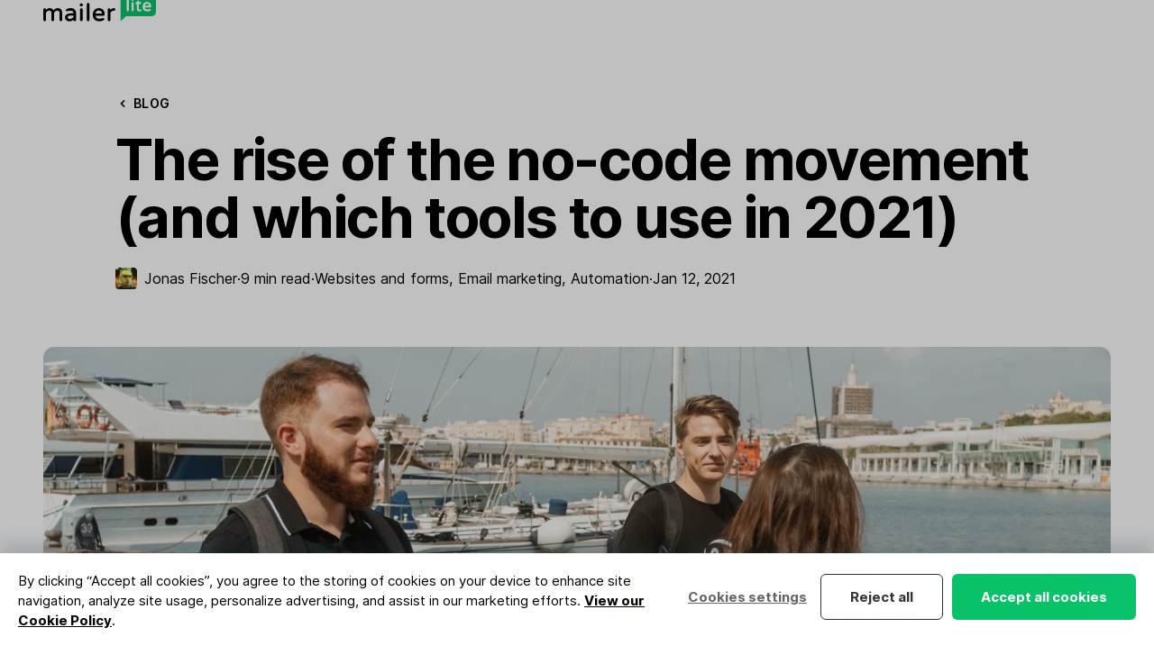

--- FILE ---
content_type: text/html; charset=UTF-8
request_url: https://www.mailerlite.com/blog/no-code-movement
body_size: 43211
content:
<!DOCTYPE html>
<html lang="en" class="scroll-smooth">

<head>
  <meta charset="utf-8" />
  <meta http-equiv="X-UA-Compatible" content="IE=edge" />
  <meta name="viewport" content="width=device-width, initial-scale=1" />

  
  


<script>
  window.dataLayer = window.dataLayer || [];
</script>
<script>(function(w,d,s,l,i){w[l]=w[l]||[];w[l].push({'gtm.start':
      new Date().getTime(),event:'gtm.js'});var f=d.getElementsByTagName(s)[0],
    j=d.createElement(s),dl=l!='dataLayer'?'&l='+l:'';j.async=true;j.src=
    'https://mailerlite.com/tag/gtm.js?id='+i+dl;f.parentNode.insertBefore(j,f);
})(window,document,'script','dataLayer','GTM-KKG2Q6R');</script>




<script>
  (function(w,d,e,u,f,l,n){w[f]=w[f]||function(){(w[f].q=w[f].q||[])
    .push(arguments);},l=d.createElement(e),l.async=1,l.src=u,
    n=d.getElementsByTagName(e)[0],n.parentNode.insertBefore(l,n);})
  (window,document,'script','https://assets.mailerlite.com/js/universal.js','ml');
  ml('account', '2');
</script>




<script async data-api-host="https://cdn.growthbook.io" data-client-key="sdk-GadOFZ4VEoGpTT6Z" data-decryption-key="6w9SqzrlelvbeTPK0o5cBQ==" src="https://cdn.jsdelivr.net/npm/@growthbook/growthbook/dist/bundles/auto.min.js"></script>


<!-- Trackdesk tracker begin -->
<script async src="//cdn.trackdesk.com/tracking.js"></script>
<script>
(function(t,d,k){(t[k]=t[k]||[]).push(d);t[d]=t[d]||t[k].f||function(){(t[d].q=t[d].q||[]).push(arguments)}})(window,"trackdesk","TrackdeskObject");
const hostname = window.location.hostname;
const domain = '.' + hostname.replace(/^www\./i, '');
const cookieAttributes = "; path=/; max-age=2592000; domain="+domain+"; SameSite=Lax; Secure";
trackdesk("mailerlite", "click", {}, (data) => {
    if (data && data.cid) {
        document.cookie = "trakdesk_cid=" + data.cid + cookieAttributes;
        const urlParams = new URLSearchParams(window.location.search);
        const sourceId = urlParams.get('sourceId');        
        if (sourceId) {
            document.cookie = "trackdesk_source_id=" + sourceId + cookieAttributes;
        }
    }
});
</script>
<!-- Trackdesk tracker end -->


  

  
  
<title>No-Code Movement and Which Tools to Use in 2021 - MailerLite</title>
<meta name="description" content="Get introduced to the world of no-code and learn about 5 tools that you should consider for your business this year. Read now about the no-code movement!">
<meta property="og:title" content="No-Code Movement and Which Tools to Use in 2021 - MailerLite" />
<meta property="og:description" content="Get introduced to the world of no-code and learn about 5 tools that you should consider for your business this year. Read now about the no-code movement!" />

<meta property="og:image" content="https://www.mailerlite.com/img/containers/assets/SEO/meta-nocode-movement.jpg/5248096871bf093462cf70503e958252.jpg" />
<meta property="og:image:alt" content="No-Code Movement and Which Tools to Use in 2021" />
<meta property="og:type" content="website" />
<meta property="og:url" content="https://www.mailerlite.com/blog/no-code-movement" />
<meta property="fb:app_id" content="558781764146601" />
<meta name="twitter:card" content="summary_large_image">
<meta name="twitter:site" content="@MailerLite">
<meta name="twitter:title" content="No-Code Movement and Which Tools to Use in 2021 - MailerLite">
<meta name="twitter:image" content="https://www.mailerlite.com/img/containers/assets/SEO/meta-nocode-movement.jpg/5248096871bf093462cf70503e958252.jpg" />











<link rel="canonical" href="https://www.mailerlite.com/blog/no-code-movement" />



<script>
  function redirectToLanguageVersion() {
    var selectedLanguage = window.localStorage.getItem("selectedLanguage");
    var base_url = "https://www.mailerlite.com";
    var current_url = window.location.href;
    var current_path = window.location.pathname;

    var homepage_path = "/";
    var signup_path = "/signup";

    function redirectToPathWithLanguage(path, language) {
      window.location.href = base_url + (language && language !== "en" ? "/" + language : "") + path;
    }

    if (current_path === homepage_path || current_path === signup_path) {
      if (selectedLanguage === "es" && !current_url.includes("/es")) {
        redirectToPathWithLanguage(current_path, "es");
      } else if (selectedLanguage === "pl" && !current_url.includes("/pl")) {
        redirectToPathWithLanguage(current_path, "pl");
      } else if (!selectedLanguage) {
        var browserLanguage = window.navigator.language.slice(0, 2);
        if (browserLanguage === "es" || browserLanguage === "pl") {
          redirectToPathWithLanguage(current_path, browserLanguage);
          window.localStorage.setItem("selectedLanguage", browserLanguage);
        } else {
          window.localStorage.setItem("selectedLanguage", "en");
        }
      }
    }
  }

  redirectToLanguageVersion();
</script>






<link rel="alternate" hreflang="x-default" href="https://www.mailerlite.com/blog/no-code-movement" />
<link rel="alternate" hreflang="en" href="https://www.mailerlite.com/blog/no-code-movement" />




  
  
<script type="application/ld+json">
  {
    "@context": "http://schema.org/",
    "@type": "WebSite",
    "name": "MailerLite",
    "url": "https://mailerlite.com",
    "image": "https://storage.googleapis.com/mailerlite-website-bucket/SEO/mailerlite.png",
    "copyrightHolder": {
      "@type": "Organization",
      "name": "MailerLite",
      "url": "https://www.mailerlite.com",
      "sameAs": [
        "https://www.facebook.com/mailerlite/",
        "https://x.com/MailerLite",
        "https://www.instagram.com/mailerlite/",
        "https://www.youtube.com/channel/UCRWH1lQlbnqCrrYTfacklIQ",
        "https://www.linkedin.com/company/3187618/",
        "https://www.wikidata.org/wiki/Q54860002",
        "https://lt.wikipedia.org/wiki/MailerLite",
        "https://bsky.app/profile/mailerlite.bsky.social"
      ]
    }
  }
</script>

<script type="application/ld+json">
  {
    "@context": "http://schema.org",
    "@type": "Organization",
    "name": "MailerLite",
    "description": "Digital marketing tools to grow your audience faster and drive revenue smarter. Backed by 24/7 award-winning support.",
    "url": "https://mailerlite.com",
    "image": "https://storage.googleapis.com/mailerlite-website-bucket/SEO/mailerlite.png",
    "logo": "https://storage.googleapis.com/mailerlite-website-bucket/SEO/mailerlite.png",
    "email": "info@mailerlite.com",
    "brand": {
      "@type": "Thing",
      "name": "MailerLite"
    },
    "contactPoint": {
      "@type": "ContactPoint",
      "url": "https://www.mailerlite.com/support",
      "email": "info@mailerlite.com",
      "contactType": "technical support",
      "availableLanguage": "English"
    },
    "sameAs": [
      "https://www.facebook.com/mailerlite/",
      "https://x.com/MailerLite",
      "https://www.instagram.com/mailerlite/",
      "https://www.youtube.com/channel/UCRWH1lQlbnqCrrYTfacklIQ",
      "https://www.linkedin.com/company/3187618/",
      "https://www.wikidata.org/wiki/Q54860002",
      "https://lt.wikipedia.org/wiki/MailerLite",
      "https://bsky.app/profile/mailerlite.bsky.social"
    ]
  }
</script>

<script type="application/ld+json">
  {
    "@context": "http://schema.org",
    "@type": "BlogPosting",
    "mainEntityOfPage": {
      "@type": "WebPage",
      "@id": "/blog/no-code-movement"
    },
    "headline": "No-Code Movement and Which Tools to Use in 2021",
    "image": [
      "https://www.mailerlite.com/img/containers/assets/blog/cover-nocode-movement.jpg/fddf0da46d62edb356130c0c1c316a70.jpg"
    ],
    "datePublished": "",
    "dateModified": "2023-12-06",

    "author": {
      "@type": "Person",
      "name": "Jonas Fischer",
      "description": "I'm Jonas, Content Manager at MailerLite. I’m not the 4th Jonas Brother, but I do write content (which is similar to being a teen heartthrob). After writing for a bunch of companies over the years, I discovered my professional passion—helping add some humanity to B2B marketing. Email is the perfect place to start!"
    },
    "publisher": {
      "@type": "Organization",
      "name": "MailerLite",
      "logo": {
        "@type": "ImageObject",
        "url": "https://storage.googleapis.com/mailerlite-website-bucket/SEO/mailerlite.png"
      }
    },
    "description": "Get introduced to the world of no-code and learn about 5 tools that you should consider for your business this year. Read now about the no-code movement!"
  }
</script>



  
  <link rel="apple-touch-icon" sizes="180x180" href="/site/themes/new/img/favicons/apple-touch-icon.png">
<link rel="icon" type="image/png" sizes="48x48" href="/site/themes/new/img/favicons/favicon-48x48.png">
<link rel="icon" type="image/png" sizes="32x32" href="/site/themes/new/img/favicons/favicon-32x32.png">
<link rel="icon" type="image/png" sizes="16x16" href="/site/themes/new/img/favicons/favicon-16x16.png">
<link rel="mask-icon" href="/site/themes/new/img/favicons/safari-pinned-tab.svg" color="#03a154">
<meta name="msapplication-TileColor" content="#ffffff" />
<meta name="theme-color" content="#ffffff" />
  
  <style>
  @font-face {
    font-family: 'Inter';
    font-style:  normal;
    font-weight: 100;
    font-display: swap;
    src: url("/fonts/inter/Inter-Thin.woff2?v=3.19") format("woff2");
    unicode-range: U+0000-Ox5FF, U+20A0-20CF, U+0100-024F, U+1E00-1EFF;
  }

  @font-face {
    font-family: 'Inter';
    font-style:  normal;
    font-weight: 400;
    font-display: swap;
    src: url("/fonts/inter/Inter-Regular.woff2?v=3.19") format("woff2");
    unicode-range: U+0000-Ox5FF, U+20A0-20CF, U+0100-024F, U+1E00-1EFF;
  }

  @font-face {
    font-family: 'Inter';
    font-style:  normal;
    font-weight: 500;
    font-display: swap;
    src: url("/fonts/inter/Inter-Medium.woff2?v=3.19") format("woff2");
    unicode-range: U+0000-Ox5FF, U+20A0-20CF, U+0100-024F, U+1E00-1EFF;
  }

  @font-face {
    font-family: 'Inter';
    font-style:  normal;
    font-weight: 600;
    font-display: swap;
    src: url("/fonts/inter/Inter-SemiBold.woff2?v=3.19") format("woff2");
    unicode-range: U+0000-Ox5FF, U+20A0-20CF, U+0100-024F, U+1E00-1EFF;
  }

  @font-face {
    font-family: 'Inter';
    font-style:  normal;
    font-weight: 700;
    font-display: swap;
    src: url("/fonts/inter/Inter-Bold.woff2?v=3.19") format("woff2");
    unicode-range: U+0000-Ox5FF, U+20A0-20CF, U+0100-024F, U+1E00-1EFF;
  }
</style>
  <link rel="preload" as="style" href="https://www.mailerlite.com/build/assets/site-9b6e2813.css" /><link rel="preload" as="style" href="https://www.mailerlite.com/build/assets/site-077a2b3c.css" /><link rel="modulepreload" href="https://www.mailerlite.com/build/assets/site-d8c0cfa3.js" /><link rel="modulepreload" href="https://www.mailerlite.com/build/assets/_commonjsHelpers-725317a4.js" /><link rel="modulepreload" href="https://www.mailerlite.com/build/assets/traffic-22dc464d.js" /><link rel="stylesheet" href="https://www.mailerlite.com/build/assets/site-9b6e2813.css" /><link rel="stylesheet" href="https://www.mailerlite.com/build/assets/site-077a2b3c.css" /><script type="module" src="https://www.mailerlite.com/build/assets/site-d8c0cfa3.js"></script><script type="module" src="https://www.mailerlite.com/build/assets/traffic-22dc464d.js"></script>
</head>
<body
    x-cloak
    x-data="{
    isOpen: false,
    isModalOpen: false
    }"
    :class="{ 'overflow-y-hidden': isModalOpen, 'overflow-y-auto': !isModalOpen}"
    @keydown.escape="isModalOpen = false"
>

  <div class="sticky top-0 z-50">
    <nav class="bg-white">
        <div class="container flex items-center justify-between">
            <div>
                <a href="/" aria-label="MailerLite">
                    <svg class="h-8 -mt-2" data-v-235bc6c6="" viewBox="0 0 200 51" version="1.1" xmlns="http://www.w3.org/2000/svg" xmlns:xlink="http://www.w3.org/1999/xlink"><g data-v-235bc6c6="" id="mailerlite-light" stroke="none" stroke-width="1" fill="none" fill-rule="evenodd"><g data-v-235bc6c6="" fill-rule="nonzero"><g data-v-235bc6c6="" id="mailer" transform="translate(0.000000, 18.000000)" fill="#000000"><path data-v-235bc6c6="" id="Shape" d="M26.0798481,9.13105704 C22.7688413,9.13105704 20.1381784,10.4354938 18.2785718,12.9993866 C17.1900216,11.0202413 15.0129213,9.13105704 11.7019145,9.13105704 C8.30019514,9.13105704 6.3045198,10.6154161 4.89847582,12.1897363 L4.89847582,11.7399305 C4.89847582,10.4354938 3.80992564,9.35595993 2.49459417,9.35595993 C1.1792627,9.35595993 0.136068773,10.4354938 0.136068773,11.7399305 L0.136068773,29.8671028 C0.136068773,31.1715396 1.1792627,32.2060928 2.49459417,32.2060928 C3.80992564,32.2060928 4.89847582,31.1715396 4.89847582,29.8671028 L4.89847582,17.317522 C5.987026,15.5632795 7.61985127,13.5841341 10.568008,13.5841341 C13.380096,13.5841341 14.4686462,14.9335514 14.4686462,18.4420364 L14.4686462,29.8671028 C14.4686462,31.1715396 15.5118401,32.2060928 16.8271716,32.2060928 C18.142503,32.2060928 19.2310532,31.1715396 19.2310532,29.8671028 L19.2310532,17.317522 C20.3196034,15.5632795 21.9524287,13.5841341 24.9005854,13.5841341 C27.7126734,13.5841341 28.8012236,14.9335514 28.8012236,18.4420364 L28.8012236,29.8671028 C28.8012236,31.1715396 29.8444175,32.2060928 31.159749,32.2060928 C32.4750804,32.2060928 33.5636306,31.1715396 33.5636306,29.8671028 L33.5636306,17.6773666 C33.6543431,13.5391535 31.2958177,9.13105704 26.0798481,9.13105704 Z M48.9394019,9.13105704 C46.308739,9.13105704 43.9048573,9.62584339 41.4102632,10.7053772 C40.5484943,11.0652218 40.0042192,11.7849111 40.0042192,12.7295032 C40.0042192,13.8989982 40.9113443,14.7986097 42.0452508,14.7986097 C42.2266758,14.7986097 42.4534571,14.7536291 42.7255946,14.7086485 C44.4037762,14.1688816 45.9912452,13.7190759 48.2590581,13.7190759 C51.9329149,13.7190759 53.4750277,15.0684932 53.5203839,18.3970558 L48.8033332,18.3970558 C42.3627446,18.3970558 38.5528189,21.140871 38.5528189,25.6839092 C38.5528189,30.1369863 42.2720321,32.4759763 45.9458889,32.4759763 C48.8940457,32.4759763 51.4339961,31.5763648 53.5203839,29.8671028 L53.5203839,29.9120834 C53.5203839,31.2165201 54.5635779,32.2510734 55.8789093,32.2510734 C57.1942408,32.2510734 58.282791,31.2165201 58.282791,29.9120834 L58.282791,17.9472501 C58.282791,13.5391535 55.3799905,9.13105704 48.9394019,9.13105704 Z M47.3972892,28.1128604 C44.72127,28.1128604 43.315226,27.1232877 43.315226,25.1891229 C43.315226,24.4694337 43.315226,22.310366 49.302252,22.310366 L53.4750277,22.310366 L53.4750277,25.2341035 C52.2504087,26.5835208 49.9372396,28.1128604 47.3972892,28.1128604 Z M67.6261801,0.674708649 C69.0775803,0.674708649 70.256843,1.84420364 70.256843,3.28358209 L70.256843,3.4635044 C70.256843,4.90288285 69.0775803,6.07237784 67.6261801,6.07237784 L67.3540425,6.07237784 C65.9026423,6.07237784 64.7233796,4.90288285 64.7233796,3.4635044 L64.7233796,3.28358209 C64.7233796,1.84420364 65.9026423,0.674708649 67.3540425,0.674708649 L67.6261801,0.674708649 Z M67.4901113,9.31097935 C68.850799,9.31097935 69.8939929,10.3905132 69.8939929,11.6949499 L69.8939929,29.8221223 C69.8939929,31.126559 68.850799,32.1611122 67.4901113,32.1611122 C66.1747798,32.1611122 65.1315859,31.126559 65.1315859,29.8221223 L65.1315859,11.6949499 C65.1315859,10.3455326 66.1747798,9.31097935 67.4901113,9.31097935 Z M79.6002321,1.77635684e-15 C80.9609198,1.77635684e-15 82.0041137,1.07953384 82.0041137,2.38397056 L82.0041137,29.8221223 C82.0041137,31.126559 80.9609198,32.1611122 79.6002321,32.1611122 C78.2849006,32.1611122 77.2417067,31.126559 77.2417067,29.8221223 L77.2417067,2.38397056 C77.2417067,1.03455326 78.2849006,1.77635684e-15 79.6002321,1.77635684e-15 Z M98.5137915,9.13105704 C95.1120721,9.13105704 92.2999842,10.3905132 90.3950214,12.7744837 C88.7621961,14.8435903 87.8550709,17.6773666 87.8550709,20.7810264 C87.8550709,28.0678798 92.1639154,32.4309957 99.3302041,32.4309957 C103.276199,32.4309957 105.226518,31.5313842 106.995412,30.4968309 C107.857181,30.0020446 108.310743,29.2823553 108.310743,28.5626661 C108.310743,27.3931711 107.358262,26.448579 106.133643,26.448579 C105.770793,26.448579 105.453299,26.4935596 105.181161,26.6734819 C103.911186,27.3481906 102.323717,27.932938 99.6476979,27.932938 C95.6563472,27.932938 93.2978218,26.0887344 92.7081905,22.5802494 L106.632562,22.5802494 C108.038606,22.5802494 109.036443,21.5906768 109.036443,20.2412595 C109.127156,12.5945614 103.639049,9.13105704 98.5137915,9.13105704 Z M98.5137915,13.2692701 C100.509467,13.2692701 103.86583,14.3937845 104.319392,18.5319975 L92.7081905,18.5319975 C93.1617531,14.8885708 95.8831285,13.2692701 98.5137915,13.2692701 Z M125.68219,9.13105704 C126.997521,9.13105704 127.995359,10.1206297 127.995359,11.4250664 C127.995359,12.7295032 126.997521,13.6740953 125.591477,13.6740953 L125.364696,13.6740953 C122.915458,13.6740953 120.738358,14.8885708 119.196245,17.0926191 L119.196245,29.8221223 C119.196245,31.126559 118.107695,32.1611122 116.792363,32.1611122 C115.477032,32.1611122 114.433838,31.126559 114.433838,29.8221223 L114.433838,11.6949499 C114.433838,10.3905132 115.477032,9.31097935 116.792363,9.31097935 C118.107695,9.31097935 119.196245,10.3905132 119.196245,11.6949499 L119.196245,12.2796974 C121.101208,10.2105909 123.187596,9.13105704 125.455408,9.13105704 L125.68219,9.13105704 Z"></path></g> <g data-v-235bc6c6="" id="lite" transform="translate(137.000000, 0.000000)"><path data-v-235bc6c6="" id="Shape-path" d="M55.9642336,0.364285714 L7.03576642,0.364285714 C3.2649635,0.364285714 0.137956204,3.46071429 0.137956204,7.19464286 L0.137956204,29.9625 L0.137956204,34.425 L0.137956204,50.5901786 L9.65693431,41.2553571 L56.010219,41.2553571 C59.7810219,41.2553571 62.9080292,38.1589286 62.9080292,34.425 L62.9080292,7.19464286 C62.8620438,3.41517857 59.7810219,0.364285714 55.9642336,0.364285714 Z" fill="#09C269"></path> <path data-v-235bc6c6="" id="Shape-path-3" d="M46.9510949,16.2107143 C52.1934307,16.2107143 54.5846715,20.3544643 54.5846715,24.1794643 C54.5846715,25.2267857 53.8029197,25.9553571 52.7452555,25.9553571 L43.0883212,25.9553571 C43.5481752,28.2776786 45.2036496,29.5071429 47.8248175,29.5071429 C49.710219,29.5071429 50.7678832,29.0973214 51.6875912,28.6419643 C51.9175182,28.5053571 52.1474453,28.4598214 52.4233577,28.4598214 C53.3430657,28.4598214 54.0788321,29.1883929 54.0788321,30.0991071 C54.0788321,30.6910714 53.7109489,31.2375 53.0671533,31.6017857 C51.779562,32.3303571 50.4,32.9678571 47.5489051,32.9678571 C42.3985401,32.9678571 39.2715328,29.8258929 39.2715328,24.5892857 C39.2715328,18.4419643 43.410219,16.2107143 46.9510949,16.2107143 Z M31.5919708,13.5241071 C32.189781,13.5241071 32.6036496,13.9794643 32.6036496,14.5714286 L32.6036496,16.4839286 L35.5467153,16.4839286 C36.4664234,16.4839286 37.2021898,17.2125 37.2021898,18.1232143 C37.2021898,19.0339286 36.4664234,19.7625 35.5467153,19.7625 L32.649635,19.7625 L32.649635,28.3232143 C32.649635,29.5526786 33.2934307,29.64375 34.1671533,29.64375 C34.6729927,29.64375 34.9489051,29.5526786 35.2248175,29.5071429 C35.4547445,29.4616071 35.6846715,29.3705357 35.9605839,29.3705357 C36.6963504,29.3705357 37.5240876,29.9625 37.5240876,30.91875 C37.4781022,31.5107143 37.1562044,32.0571429 36.5583942,32.3303571 C35.6846715,32.7401786 34.8109489,32.9223214 33.8452555,32.9223214 C30.6722628,32.9223214 28.9708029,31.4196429 28.9708029,28.5508929 L28.9708029,19.7625 L27.3153285,19.7625 C26.7175182,19.7625 26.3036496,19.3071429 26.3036496,18.7607143 C26.3036496,18.4419643 26.4416058,18.1232143 26.7175182,17.8955357 L30.7642336,13.9339286 C30.8562044,13.8428571 31.1781022,13.5241071 31.5919708,13.5241071 Z M12.9678832,9.79017857 C13.979562,9.79017857 14.8072993,10.6098214 14.8072993,11.6116071 L14.8072993,30.9642857 C14.8072993,31.9660714 13.979562,32.7401786 12.9678832,32.7401786 C11.9562044,32.7401786 11.1744526,31.9205357 11.1744526,30.9642857 L11.1744526,11.6116071 C11.1744526,10.6098214 11.9562044,9.79017857 12.9678832,9.79017857 Z M21.5211679,16.3473214 C22.5328467,16.3473214 23.3605839,17.1669643 23.3605839,18.16875 L23.3605839,30.9642857 C23.3605839,31.9660714 22.5328467,32.7401786 21.5211679,32.7401786 C20.5094891,32.7401786 19.7277372,31.9205357 19.7277372,30.9642857 L19.7277372,18.16875 C19.7277372,17.1669643 20.5094891,16.3473214 21.5211679,16.3473214 Z M46.9970803,19.44375 C45.249635,19.44375 43.410219,20.4910714 43.0883212,22.9044643 L50.9518248,22.9044643 C50.5839416,20.4910714 48.7445255,19.44375 46.9970803,19.44375 Z M21.6131387,10.2455357 C22.7167883,10.2455357 23.5905109,11.1107143 23.5905109,12.2035714 L23.5905109,12.3401786 C23.5905109,13.4330357 22.7167883,14.2982143 21.6131387,14.2982143 L21.4291971,14.2982143 C20.3255474,14.2982143 19.4518248,13.4330357 19.4518248,12.3401786 L19.4518248,12.2035714 C19.4518248,11.1107143 20.3255474,10.2455357 21.4291971,10.2455357 L21.6131387,10.2455357 Z" fill="#FFFFFF"></path></g></g></g></svg>
                </a>
            </div>
            <div class="hidden xl:flex space-x-8 xl:space-x-12">

                <div x-data="{ open: false }">
                    <button x-on:click="open = true" :class="{ 'border-green-500': open, 'hover:opacity-60 border-transparent': !open }" class="py-7 inline-flex items-center focus:outline-none space-x-1 border-b-2 text-black">
                        <span>Features</span>
                        <span :class="{ 'rotate-180': open }"><svg class="h-4 w-4 fill-current" xmlns="http://www.w3.org/2000/svg" viewBox="0 0 20 20" fill="currentColor">
  <path fill-rule="evenodd" d="M5.293 7.293a1 1 0 011.414 0L10 10.586l3.293-3.293a1 1 0 111.414 1.414l-4 4a1 1 0 01-1.414 0l-4-4a1 1 0 010-1.414z" clip-rule="evenodd" />
</svg>
</span>
                    </button>
                    <div x-show="open" x-on:click.away="open = false" class="py-10 flex inset-x-0 mx-auto z-40 absolute bg-white border-t border-black border-opacity-10" style="display: none;">
                        <div class="container grid grid-cols-2 md:grid-cols-3 lg:grid-cols-4 gap-16">
                            <div class="flex flex-col">
                                <span class="inline-flex uppercase text-xs font-semibold tracking-wider opacity-50 space-x-1.5">
                                    <svg class="h-4 w-4 fill-current" xmlns="http://www.w3.org/2000/svg" viewBox="0 0 20 20" fill="currentColor">
  <path d="M2.003 5.884L10 9.882l7.997-3.998A2 2 0 0016 4H4a2 2 0 00-1.997 1.884z" />
  <path d="M18 8.118l-8 4-8-4V14a2 2 0 002 2h12a2 2 0 002-2V8.118z" />
</svg>

                                    <span>Send emails</span>
                                </span>
                                <div class="text-sm pt-4 flex flex-col gap-3">
                                    <a href="/features/email-marketing" class="block group py-2">
                                        <span class="font-semibold flex items-center space-x-0.5">
                                            <span class="group-hover:bg-green-100 py-1 px-1.5 -ml-1.5 leading-none rounded">Email marketing</span>
                                            <svg xmlns="http://www.w3.org/2000/svg" class="h-4 w-4 opacity-0 group-hover:opacity-100 group-hover:translate-x-1 transition duration-100 ease-in-out fill-current" fill="none" viewBox="0 0 24 24" stroke="currentColor">
  <path stroke-linecap="round" stroke-linejoin="round" stroke-width="2" d="M17 8l4 4m0 0l-4 4m4-4H3" />
</svg>

                                        </span>
                                        <p class="leading-snug opacity-50 text-sm">Grow your audience and build stronger relationships.</p>
                                    </a>
                                    <a href="/features/automation" class="block group py-2">
                                        <span class="font-semibold flex items-center space-x-0.5">
                                            <span class="group-hover:bg-green-100 py-1 px-1.5 -ml-1.5 leading-none rounded">Automation</span>
                                            <svg xmlns="http://www.w3.org/2000/svg" class="h-4 w-4 opacity-0 group-hover:opacity-100 group-hover:translate-x-1 transition duration-100 ease-in-out fill-current" fill="none" viewBox="0 0 24 24" stroke="currentColor">
  <path stroke-linecap="round" stroke-linejoin="round" stroke-width="2" d="M17 8l4 4m0 0l-4 4m4-4H3" />
</svg>

                                        </span>
                                        <p class="leading-snug opacity-50 text-sm">Send perfectly-timed and targeted emails automatically.</p>
                                    </a>
                                    <a href="/features/newsletter-editors" class="block group py-2">
                                        <span class="font-semibold flex items-center space-x-0.5">
                                            <span class="group-hover:bg-green-100 py-1 px-1.5 -ml-1.5 leading-none rounded">Newsletter editors</span>
                                            <svg xmlns="http://www.w3.org/2000/svg" class="h-4 w-4 opacity-0 group-hover:opacity-100 group-hover:translate-x-1 transition duration-100 ease-in-out fill-current" fill="none" viewBox="0 0 24 24" stroke="currentColor">
  <path stroke-linecap="round" stroke-linejoin="round" stroke-width="2" d="M17 8l4 4m0 0l-4 4m4-4H3" />
</svg>

                                        </span>
                                        <p class="leading-snug opacity-50 text-sm">Design emails yourself with an ai-powered drag & drop editor.</p>
                                    </a>
                                    <a href="/features/transactional-emails" class="block group py-2">
                                        <span class="font-semibold flex items-center space-x-0.5">
                                            <span class="group-hover:bg-green-100 py-1 px-1.5 -ml-1.5 leading-none rounded">
                                                <span class="flex space-x-1.5 items-center">
                                                    <span><svg class="h-3.5 w-3.5" width="30" height="30" viewBox="0 0 30 30" fill="none" xmlns="http://www.w3.org/2000/svg">
  <path fill-rule="evenodd" clip-rule="evenodd" d="M29.5793 10.1664C29.4629 9.99688 29.2692 9.90994 29.0739 9.90994H17.9522L23.4982 1.04528C23.641 0.817634 23.649 0.50605 23.4756 0.256223C23.358 0.0865401 23.1623 0 22.9662 0H13.389C12.4275 0 11.529 0.515643 10.9904 1.37645L0.10623 18.7748C-0.0361578 19.0026 -0.0421489 19.3142 0.129396 19.5641C0.245622 19.7333 0.439334 19.8201 0.634842 19.8201H11.7509L6.20434 28.6869C6.10449 28.8468 6.07394 29.0481 6.11947 29.24C6.18957 29.5372 6.45277 29.7322 6.73655 29.7322H16.3081C17.2768 29.7322 18.1821 29.2126 18.7245 28.3454L24.0563 19.8201H24.0565L29.6021 10.9554C29.7447 10.7278 29.7507 10.4158 29.5793 10.1664Z" fill="#4E48E0"/>
  <path fill-rule="evenodd" clip-rule="evenodd" d="M24.0576 19.8181L18.7246 28.3452C18.1822 29.2126 17.2767 29.732 16.3082 29.732H6.73662C6.45285 29.732 6.18964 29.5372 6.11954 29.24C6.07401 29.0481 6.10457 28.8469 6.20442 28.687L11.752 19.8181H24.0576Z" fill="#4E48E0"/>
  <path fill-rule="evenodd" clip-rule="evenodd" d="M17.945 9.90992H29.0739C29.2692 9.90992 29.4629 9.99686 29.5793 10.1661C29.7509 10.4158 29.7445 10.7276 29.6023 10.9554L24.0567 19.8201H11.7463L17.945 9.90992Z" fill="#1C81C1"/>
  <path fill-rule="evenodd" clip-rule="evenodd" d="M0.634792 19.82C0.439483 19.82 0.245772 19.7333 0.129545 19.564C-0.0421989 19.3142 -0.0362078 19.0026 0.10638 18.775L10.9906 1.37641C11.529 0.515603 12.4276 -4.00543e-05 13.389 -4.00543e-05H22.9661C23.1622 -4.00543e-05 23.3581 0.0866999 23.4758 0.256183C23.6489 0.50601 23.6409 0.817594 23.4983 1.04544L11.752 19.82H0.634792Z" fill="#5CC4CD"/>
</svg></span>
                                                    <span>Email notifications</span>
                                                </span>
                                            </span>
                                            <svg xmlns="http://www.w3.org/2000/svg" class="h-4 w-4 opacity-0 group-hover:opacity-100 group-hover:translate-x-1 transition duration-100 ease-in-out fill-current" fill="none" viewBox="0 0 24 24" stroke="currentColor">
  <path stroke-linecap="round" stroke-linejoin="round" stroke-width="2" d="M17 8l4 4m0 0l-4 4m4-4H3" />
</svg>

                                        </span>
                                        <p class="leading-snug opacity-50 text-sm">Send timely emails triggered by activity on your website or app.</p>
                                    </a>
                                </div>
                            </div>
                            <div class="flex flex-col">
                                <span class="inline-flex items-center uppercase text-xs font-semibold tracking-wider opacity-50 space-x-1.5">
                                    <svg xmlns="http://www.w3.org/2000/svg" class="h-4 w-4 fill-current" viewBox="0 0 24 24"><path d="M20 22H4C3.44772 22 3 21.5523 3 21V8H21V21C21 21.5523 20.5523 22 20 22ZM21 6H3V3C3 2.44772 3.44772 2 4 2H20C20.5523 2 21 2.44772 21 3V6ZM7 11V15H11V11H7ZM7 17V19H17V17H7ZM13 12V14H17V12H13Z" fill="currentColor"></path></svg>
                                    <span>Build websites</span>
                                </span>
                                <div class="text-sm pt-4 flex flex-col gap-3">
                                    <a href="/features/website-builder" class="block group py-2">
                                        <span class="font-semibold flex items-center space-x-0.5">
                                            <span class="group-hover:bg-green-100 py-1 px-1.5 -ml-1.5 leading-none rounded">Website builder</span>
                                            <svg xmlns="http://www.w3.org/2000/svg" class="h-4 w-4 opacity-0 group-hover:opacity-100 group-hover:translate-x-1 transition duration-100 ease-in-out fill-current" fill="none" viewBox="0 0 24 24" stroke="currentColor">
  <path stroke-linecap="round" stroke-linejoin="round" stroke-width="2" d="M17 8l4 4m0 0l-4 4m4-4H3" />
</svg>

                                        </span>
                                        <p class="leading-snug opacity-50 text-sm">Build stunning websites on your own and let your business shine.</p>
                                    </a>
                                    <a href="/features/create-a-blog" class="block group py-2">
                                        <span class="font-semibold flex items-center space-x-0.5">
                                            <span class="group-hover:bg-green-100 py-1 px-1.5 -ml-1.5 leading-none rounded">Create a blog</span>
                                            <svg xmlns="http://www.w3.org/2000/svg" class="h-4 w-4 opacity-0 group-hover:opacity-100 group-hover:translate-x-1 transition duration-100 ease-in-out fill-current" fill="none" viewBox="0 0 24 24" stroke="currentColor">
  <path stroke-linecap="round" stroke-linejoin="round" stroke-width="2" d="M17 8l4 4m0 0l-4 4m4-4H3" />
</svg>

                                        </span>
                                        <p class="leading-snug opacity-50 text-sm">Drive traffic and engage visitors with an easy-to-build blog.</p>
                                    </a>
                                </div>
                            </div>
                            <div class="flex flex-col">
                                <span class="inline-flex uppercase text-xs font-semibold tracking-wider opacity-50 space-x-1.5">
                                    <svg class="h-4 w-4 fill-current" xmlns="http://www.w3.org/2000/svg" viewBox="0 0 20 20" fill="currentColor">
  <path d="M13 6a3 3 0 11-6 0 3 3 0 016 0zM18 8a2 2 0 11-4 0 2 2 0 014 0zM14 15a4 4 0 00-8 0v3h8v-3zM6 8a2 2 0 11-4 0 2 2 0 014 0zM16 18v-3a5.972 5.972 0 00-.75-2.906A3.005 3.005 0 0119 15v3h-3zM4.75 12.094A5.973 5.973 0 004 15v3H1v-3a3 3 0 013.75-2.906z" />
</svg>

                                    <span>Collect leads</span>
                                </span>
                                <div class="text-sm pt-4 flex flex-col gap-3">
                                    <a href="/features/landing-pages" class="block group py-2">
                                        <span class="font-semibold flex items-center space-x-0.5">
                                            <span class="group-hover:bg-green-100 py-1 px-1.5 -ml-1.5 leading-none rounded">Landing pages</span>
                                            <svg xmlns="http://www.w3.org/2000/svg" class="h-4 w-4 opacity-0 group-hover:opacity-100 group-hover:translate-x-1 transition duration-100 ease-in-out fill-current" fill="none" viewBox="0 0 24 24" stroke="currentColor">
  <path stroke-linecap="round" stroke-linejoin="round" stroke-width="2" d="M17 8l4 4m0 0l-4 4m4-4H3" />
</svg>

                                        </span>
                                        <p class="leading-snug opacity-50 text-sm">Create pages to collect leads, sell products and more.</p>
                                    </a>
                                    <a href="/features/signup-forms" class="block group py-2">
                                        <span class="font-semibold flex items-center space-x-0.5">
                                            <span class="group-hover:bg-green-100 py-1 px-1.5 -ml-1.5 leading-none rounded">Signup forms</span>
                                            <svg xmlns="http://www.w3.org/2000/svg" class="h-4 w-4 opacity-0 group-hover:opacity-100 group-hover:translate-x-1 transition duration-100 ease-in-out fill-current" fill="none" viewBox="0 0 24 24" stroke="currentColor">
  <path stroke-linecap="round" stroke-linejoin="round" stroke-width="2" d="M17 8l4 4m0 0l-4 4m4-4H3" />
</svg>

                                        </span>
                                        <p class="leading-snug opacity-50 text-sm">Invite people from across the web to become subscribers.</p>
                                    </a>
                                    <a href="/features/ipad-app" class="block group py-2">
                                        <span class="font-semibold flex items-center space-x-0.5">
                                            <span class="group-hover:bg-green-100 py-1 px-1.5 -ml-1.5 leading-none rounded">iPad Subscribe App</span>
                                            <svg xmlns="http://www.w3.org/2000/svg" class="h-4 w-4 opacity-0 group-hover:opacity-100 group-hover:translate-x-1 transition duration-100 ease-in-out fill-current" fill="none" viewBox="0 0 24 24" stroke="currentColor">
  <path stroke-linecap="round" stroke-linejoin="round" stroke-width="2" d="M17 8l4 4m0 0l-4 4m4-4H3" />
</svg>

                                        </span>
                                        <p class="leading-snug opacity-50 text-sm">Collect subscribers at your event or store - even offline!</p>
                                    </a>
                                    <a href="/features/email-verifier" class="block group py-2">
                                        <span class="font-semibold flex items-center space-x-0.5">
                                            <span class="group-hover:bg-green-100 py-1 px-1.5 -ml-1.5 leading-none rounded">
                                                <span class="flex space-x-1.5 items-center">
                                                    <span><svg class="-mt-0.5 h-4 w-4" width="37" height="32" viewBox="0 0 37 32" fill="none" xmlns="http://www.w3.org/2000/svg">
  <path d="M10.5052 12.8619L16.3816 18.5232L15.558 24.1366C11.2296 23.6487 8.65069 23.2797 7.82129 23.0297C6.99189 22.7796 6.23735 22.3859 5.55768 21.8486L3.7406 20.0861C0.86187 17.11 2.42531 13.8216 3.46192 12.9068C4.62273 11.6505 7.63169 10.3997 10.5052 12.8619Z" fill="#47AE7D"/>
  <path d="M33.6542 12.9622L19.1448 27.4716C17.0761 29.5072 13.661 29.6853 11.392 27.4358L8.2094 24.3501L5.54617 21.8361C7.84741 22.8664 9.8519 22.6429 11.5596 21.1655C12.5231 20.463 17.6274 15.5838 26.8727 6.528C29.2976 4.07881 32.4049 5.02715 33.7183 6.34327C35.0993 7.57731 36.0572 10.6456 33.6542 12.9622Z" fill="#5ED69D"/>
</svg>
</span>
                                                    <span>Email verifier</span>
                                                </span>
                                            </span>
                                            <svg xmlns="http://www.w3.org/2000/svg" class="h-4 w-4 opacity-0 group-hover:opacity-100 group-hover:translate-x-1 transition duration-100 ease-in-out fill-current" fill="none" viewBox="0 0 24 24" stroke="currentColor">
  <path stroke-linecap="round" stroke-linejoin="round" stroke-width="2" d="M17 8l4 4m0 0l-4 4m4-4H3" />
</svg>

                                        </span>
                                        <p class="leading-snug opacity-50 text-sm">Clean and optimize email lists to improve deliverability.</p>
                                    </a>
                                </div>
                            </div>
                            <div class="flex flex-col">
                                <span class="inline-flex uppercase text-xs font-semibold tracking-wider opacity-50 space-x-1.5">
                                    <svg class="h-4 w-4 fill-current" xmlns="http://www.w3.org/2000/svg" viewBox="0 0 20 20" fill="currentColor">
  <path d="M3 1a1 1 0 000 2h1.22l.305 1.222a.997.997 0 00.01.042l1.358 5.43-.893.892C3.74 11.846 4.632 14 6.414 14H15a1 1 0 000-2H6.414l1-1H14a1 1 0 00.894-.553l3-6A1 1 0 0017 3H6.28l-.31-1.243A1 1 0 005 1H3zM16 16.5a1.5 1.5 0 11-3 0 1.5 1.5 0 013 0zM6.5 18a1.5 1.5 0 100-3 1.5 1.5 0 000 3z" />
</svg>

                                    <span>Sell products</span>
                                </span>
                                <div class="text-sm pt-4 flex flex-col gap-3">
                                    <a href="/features/sell-digital-products" class="block group py-2">
                                        <span class="font-semibold flex items-center space-x-0.5">
                                            <span class="group-hover:bg-green-100 py-1 px-1.5 -ml-1.5 leading-none rounded">Digital products</span>
                                            <svg xmlns="http://www.w3.org/2000/svg" class="h-4 w-4 opacity-0 group-hover:opacity-100 group-hover:translate-x-1 transition duration-100 ease-in-out fill-current" fill="none" viewBox="0 0 24 24" stroke="currentColor">
  <path stroke-linecap="round" stroke-linejoin="round" stroke-width="2" d="M17 8l4 4m0 0l-4 4m4-4H3" />
</svg>

                                        </span>
                                        <p class="leading-snug opacity-50 text-sm">Sell e-books, downloads and more to grow your income.</p>
                                    </a>
                                    <a href="/features/email-marketing-for-ecommerce" class="block group py-2">
                                        <span class="font-semibold flex items-center space-x-0.5">
                                            <span class="group-hover:bg-green-100 py-1 px-1.5 -ml-1.5 leading-none rounded">E-commerce</span>
                                            <svg xmlns="http://www.w3.org/2000/svg" class="h-4 w-4 opacity-0 group-hover:opacity-100 group-hover:translate-x-1 transition duration-100 ease-in-out fill-current" fill="none" viewBox="0 0 24 24" stroke="currentColor">
  <path stroke-linecap="round" stroke-linejoin="round" stroke-width="2" d="M17 8l4 4m0 0l-4 4m4-4H3" />
</svg>

                                        </span>
                                        <p class="leading-snug opacity-50 text-sm">Integrate your e-store with email marketing to boost sales.</p>
                                    </a>
                                    <a href="/features/paid-newsletter-subscriptions" class="block group py-2">
                                        <span class="font-semibold flex items-center space-x-0.5">
                                            <span class="group-hover:bg-green-100 py-1 px-1.5 -ml-1.5 leading-none rounded">Paid newsletter subscriptions</span>
                                            <svg xmlns="http://www.w3.org/2000/svg" class="h-4 w-4 opacity-0 group-hover:opacity-100 group-hover:translate-x-1 transition duration-100 ease-in-out fill-current" fill="none" viewBox="0 0 24 24" stroke="currentColor">
  <path stroke-linecap="round" stroke-linejoin="round" stroke-width="2" d="M17 8l4 4m0 0l-4 4m4-4H3" />
</svg>

                                        </span>
                                        <p class="leading-snug opacity-50 text-sm">Easily set up recurring payments to offer paid subscriptions.</p>
                                    </a>
                                </div>
                            </div>
                        </div>
                    </div>
                    <div x-show="open" class="fixed bg-black bg-opacity-60 h-full w-full top-0 mt-[83px] left-0 z-30"></div>
                </div>

                <a href="/pricing" class="py-7 inline-flex items-center focus:outline-none text-black hover:opacity-60">Pricing</a>

                <div x-data="{ open: false }">
                    <button x-on:click="open = true" :class="{ 'border-green-500': open, 'hover:opacity-60 border-transparent': !open }" class="py-7 inline-flex items-center focus:outline-none space-x-1 border-b-2 text-black">
                        <span>Gallery</span>
                        <span :class="{ 'rotate-180': open }"><svg class="h-4 w-4 fill-current" xmlns="http://www.w3.org/2000/svg" viewBox="0 0 20 20" fill="currentColor">
  <path fill-rule="evenodd" d="M5.293 7.293a1 1 0 011.414 0L10 10.586l3.293-3.293a1 1 0 111.414 1.414l-4 4a1 1 0 01-1.414 0l-4-4a1 1 0 010-1.414z" clip-rule="evenodd" />
</svg>
</span>
                    </button>
                    <div x-show="open" x-on:click.away="open = false" class="py-10 flex inset-x-0 mx-auto z-40 absolute bg-white border-t border-black border-opacity-10" style="display: none;">

                        <div class="container grid grid-cols-2 md:grid-cols-4 gap-16">
                            <div class="flex flex-col">
                                <span class="inline-flex uppercase text-xs font-semibold tracking-wider opacity-50 space-x-1.5">
                                    <svg viewBox="0 0 12 16" class="h-4 w-4 fill-current" fill="currentColor" xmlns="http://www.w3.org/2000/svg">
  <path d="M5.71454 3.42857C3.30808 3.49438 1.33529 5.42954 1.22311 7.83427C1.16423 9.5223 2.0455 11.1108 3.50884 11.9543V12.5714H8.08027V11.9543C9.49146 11.1395 10.3643 9.62951 10.366 8C10.37 6.77475 9.87692 5.59883 9.00028 4.74285C8.12623 3.88176 6.94131 3.4078 5.71454 3.42857Z" fill="black"/>
  <path d="M3.50879 14.2857C3.50879 15.2261 4.28266 16 5.22308 16H6.36592C7.30634 16 8.08021 15.2261 8.08021 14.2857V13.7143H3.50879V14.2857Z" fill="black"/>
  <path d="M5.79455 2.85713C6.10805 2.85713 6.36599 2.59919 6.36599 2.28573V0.571442C6.36599 0.257945 6.10805 0 5.79455 0C5.48109 0 5.22314 0.257945 5.22314 0.571442V2.28573C5.22314 2.59919 5.48109 2.85713 5.79455 2.85713Z" fill="black"/>
  <path d="M11.4517 2.34287C11.2302 2.12277 10.8673 2.12277 10.6459 2.34287L9.42879 3.5543C9.32065 3.66155 9.25977 3.80769 9.25977 3.96001C9.25977 4.1123 9.32065 4.25847 9.42879 4.36573C9.5366 4.47264 9.68266 4.53231 9.8345 4.53142C9.98634 4.53231 10.1324 4.47264 10.2402 4.36573L11.4517 3.14855C11.6717 2.92716 11.6717 2.56426 11.4517 2.34287Z" fill="black"/>
  <path d="M1.75454 4.53142C1.90639 4.53231 2.05245 4.47265 2.16026 4.36573C2.2684 4.25848 2.32928 4.11231 2.32928 3.96002C2.32928 3.8077 2.2684 3.66156 2.16026 3.55431L0.943119 2.34287C0.839608 2.25421 0.707729 2.20547 0.571442 2.20547C0.257945 2.20547 0 2.46342 0 2.77688C0 2.91317 0.0487744 3.04505 0.137398 3.14856L1.34883 4.36573C1.45664 4.47265 1.6027 4.53231 1.75454 4.53142Z" fill="black"/>
</svg>

                                    <span>Examples</span>
                                </span>
                                <div class="text-sm pt-4 flex flex-col gap-3">
                                    <a href="/newsletter-examples" class="block group py-2">
                                        <span class="font-semibold flex items-center space-x-0.5">
                                            <span class="group-hover:bg-green-100 py-1 px-1.5 -ml-1.5 leading-none rounded">Newsletters</span>
                                            <svg xmlns="http://www.w3.org/2000/svg" class="h-4 w-4 opacity-0 group-hover:opacity-100 group-hover:translate-x-1 transition duration-100 ease-in-out fill-current" fill="none" viewBox="0 0 24 24" stroke="currentColor">
  <path stroke-linecap="round" stroke-linejoin="round" stroke-width="2" d="M17 8l4 4m0 0l-4 4m4-4H3" />
</svg>

                                        </span>
                                        <p class="leading-snug opacity-50 text-sm">See designs for various occasions and industries.</p>
                                    </a>
                                    <a href="/landing-page-examples" class="block group py-2">
                                        <span class="font-semibold flex items-center space-x-0.5">
                                            <span class="group-hover:bg-green-100 py-1 px-1.5 -ml-1.5 leading-none rounded">Landing pages</span>
                                            <svg xmlns="http://www.w3.org/2000/svg" class="h-4 w-4 opacity-0 group-hover:opacity-100 group-hover:translate-x-1 transition duration-100 ease-in-out fill-current" fill="none" viewBox="0 0 24 24" stroke="currentColor">
  <path stroke-linecap="round" stroke-linejoin="round" stroke-width="2" d="M17 8l4 4m0 0l-4 4m4-4H3" />
</svg>

                                        </span>
                                        <p class="leading-snug opacity-50 text-sm">Get inspired by examples made by customers like you.</p>
                                    </a>
                                </div>
                            </div>
                            <div class="flex flex-col">
                                <span class="inline-flex uppercase text-xs font-semibold tracking-wider opacity-50 space-x-1.5">
                                    <svg class="h-4 w-4 fill-current" xmlns="http://www.w3.org/2000/svg" viewBox="0 0 20 20" fill="currentColor">
  <path d="M10,1 C11.9329966,1 13.5,2.56700338 13.5,4.5 C13.5,6.08520367 12.4461522,7.42426801 11.0008388,7.85481091 L11,8.669 L12.862143,8.83874966 L13.038786,8.86003355 C14.4383279,9.0704963 15.5024419,10.235736 15.5853318,11.6485847 L15.5905357,11.8264293 L15.5903366,12.0011431 C17.4815829,12.0490582 19,13.5972064 19,15.5 C19,17.4329966 17.4329966,19 15.5,19 C13.5670034,19 12,17.4329966 12,15.5 C12,14.2715575 12.6328742,13.1909307 13.5903622,12.5663801 L13.5905357,11.8264293 L13.5836594,11.708726 C13.5336897,11.2837022 13.2164231,10.9362849 12.7976688,10.8480405 L12.6810715,10.8305361 L9.531,10.543 L6.40880852,10.8293887 C5.9336115,10.8729039 5.5613319,11.2441254 5.50686993,11.7075746 L5.5,11.8252221 L5.5008388,12.1451891 C6.94615223,12.575732 8,13.9147963 8,15.5 C8,17.4329966 6.43299662,19 4.5,19 C2.56700338,19 1,17.4329966 1,15.5 C1,13.9144302 2.05433459,12.5751135 3.50016263,12.1448909 L3.5,11.8252221 C3.5,10.3340181 4.59285804,9.07915715 6.04988141,8.85910945 L6.22642557,8.83772193 L9,8.583 L9.00016263,7.85510906 C7.55433459,7.4248865 6.5,6.08556977 6.5,4.5 C6.5,2.56700338 8.06700338,1 10,1 Z M4.5,14 C3.67157288,14 3,14.6715729 3,15.5 C3,16.3284271 3.67157288,17 4.5,17 C5.32842712,17 6,16.3284271 6,15.5 C6,14.6715729 5.32842712,14 4.5,14 Z M15.5,14 C14.6715729,14 14,14.6715729 14,15.5 C14,16.3284271 14.6715729,17 15.5,17 C16.3284271,17 17,16.3284271 17,15.5 C17,14.6715729 16.3284271,14 15.5,14 Z M10,3 C9.17157288,3 8.5,3.67157288 8.5,4.5 C8.5,5.32842712 9.17157288,6 10,6 C10.8284271,6 11.5,5.32842712 11.5,4.5 C11.5,3.67157288 10.8284271,3 10,3 Z" fill-rule="nonzero" />
</svg>

                                    <span>Automations</span>
                                </span>
                                <div class="text-sm pt-4 flex flex-col gap-3">
                                    <a href="/automation-examples" class="block group py-2">
                                        <span class="font-semibold flex items-center space-x-0.5">
                                            <span class="group-hover:bg-green-100 py-1 px-1.5 -ml-1.5 leading-none rounded">Automation examples</span>
                                            <svg xmlns="http://www.w3.org/2000/svg" class="h-4 w-4 opacity-0 group-hover:opacity-100 group-hover:translate-x-1 transition duration-100 ease-in-out fill-current" fill="none" viewBox="0 0 24 24" stroke="currentColor">
  <path stroke-linecap="round" stroke-linejoin="round" stroke-width="2" d="M17 8l4 4m0 0l-4 4m4-4H3" />
</svg>

                                        </span>
                                        <p class="leading-snug opacity-50 text-sm">Check out these email automation ideas to inspire your own.</p>
                                    </a>
                                    <a href="/automation-templates" class="block group py-2">
                                        <span class="font-semibold flex items-center space-x-0.5">
                                            <span class="group-hover:bg-green-100 py-1 px-1.5 -ml-1.5 leading-none rounded">Automation templates</span>
                                            <svg xmlns="http://www.w3.org/2000/svg" class="h-4 w-4 opacity-0 group-hover:opacity-100 group-hover:translate-x-1 transition duration-100 ease-in-out fill-current" fill="none" viewBox="0 0 24 24" stroke="currentColor">
  <path stroke-linecap="round" stroke-linejoin="round" stroke-width="2" d="M17 8l4 4m0 0l-4 4m4-4H3" />
</svg>

                                        </span>
                                        <p class="leading-snug opacity-50 text-sm">Build professional email workflows quickly using pre-built templates.</p>
                                    </a>
                                </div>
                            </div>
                            <div class="pl-16 flex flex-col col-span-2 border-l border-neutral-200">
                                <span class="inline-flex uppercase text-xs font-semibold tracking-wider opacity-50 space-x-1.5">
                                    <svg viewBox="0 0 14 14" class="h-4 w-4 fill-current" fill="currentColor" xmlns="http://www.w3.org/2000/svg">
  <path d="M12.8334 0H10.1112V4.66667H14.0001V1.16667C14.0001 0.522332 13.4777 0 12.8334 0Z" fill="black"/>
  <path d="M14.0001 6.2222H10.1112V14H12.8334C13.4777 14 14.0001 13.4776 14.0001 12.8333V6.2222Z" fill="black"/>
  <path d="M0 10.1111H8.55556V14H1.16667C0.522332 14 0 13.4776 0 12.8333V10.1111Z" fill="black"/>
  <path d="M1.16667 0C0.522332 0 0 0.522332 0 1.16667V8.55556H8.55556V0H1.16667Z" fill="black"/>
</svg>

                                    <span><a href="/templates">Templates</a></span>
                                </span>
                                <span class="mt-5 leading-snug opacity-50 text-sm">
                                    Use these expertly-designed templates to quickly build effective newsletters, web pages and forms.
                                </span>
                                <div class="mt-5 grid grid-cols-2 gap-x-6 text-sm font-medium">
                                    <a href="/templates/newsletters" class="my-0.5 py-2 border-b border-neutral-200 hover:text-green-500">Newsletters</a>
                                    <a href="/templates/websites" class="my-0.5 py-2 border-b border-neutral-200 hover:text-green-500">Websites</a>
                                    <a href="/templates/landing-pages" class="my-0.5 py-2 hover:text-green-500">Landing pages</a>
                                    <a href="/templates/pop-ups" class="my-0.5 py-2 hover:text-green-500">Pop-ups</a>
                                </div>
                            </div>
                        </div>
                    </div>
                    <div x-show="open" class="fixed bg-black bg-opacity-60 h-full w-full top-0 mt-[83px] left-0 z-30"></div>
                </div>

                <div x-data="{ open: false }">
                    <button x-on:click="open = true" :class="{ 'border-green-500': open, 'hover:opacity-60 border-transparent': !open }" class="py-7 inline-flex items-center focus:outline-none space-x-1 border-b-2 text-black">
                        <span>Why Lite</span>
                        <span :class="{ 'rotate-180': open }"><svg class="h-4 w-4 fill-current" xmlns="http://www.w3.org/2000/svg" viewBox="0 0 20 20" fill="currentColor">
  <path fill-rule="evenodd" d="M5.293 7.293a1 1 0 011.414 0L10 10.586l3.293-3.293a1 1 0 111.414 1.414l-4 4a1 1 0 01-1.414 0l-4-4a1 1 0 010-1.414z" clip-rule="evenodd" />
</svg>
</span>
                    </button>
                    <div x-show="open" x-on:click.away="open = false" class="py-10 flex inset-x-0 mx-auto z-40 absolute bg-white border-t border-black border-opacity-10" style="display: none;">
                        <div class="container grid grid-cols-11 gap-16">
                            <div class="flex flex-col col-span-5">
                                <span class="inline-flex uppercase text-xs font-semibold tracking-wider opacity-50 space-x-1.5">
                                    <svg viewBox="0 0 12 16" class="h-4 w-4 fill-current" fill="currentColor" xmlns="http://www.w3.org/2000/svg">
  <path d="M5.71454 3.42857C3.30808 3.49438 1.33529 5.42954 1.22311 7.83427C1.16423 9.5223 2.0455 11.1108 3.50884 11.9543V12.5714H8.08027V11.9543C9.49146 11.1395 10.3643 9.62951 10.366 8C10.37 6.77475 9.87692 5.59883 9.00028 4.74285C8.12623 3.88176 6.94131 3.4078 5.71454 3.42857Z" fill="black"/>
  <path d="M3.50879 14.2857C3.50879 15.2261 4.28266 16 5.22308 16H6.36592C7.30634 16 8.08021 15.2261 8.08021 14.2857V13.7143H3.50879V14.2857Z" fill="black"/>
  <path d="M5.79455 2.85713C6.10805 2.85713 6.36599 2.59919 6.36599 2.28573V0.571442C6.36599 0.257945 6.10805 0 5.79455 0C5.48109 0 5.22314 0.257945 5.22314 0.571442V2.28573C5.22314 2.59919 5.48109 2.85713 5.79455 2.85713Z" fill="black"/>
  <path d="M11.4517 2.34287C11.2302 2.12277 10.8673 2.12277 10.6459 2.34287L9.42879 3.5543C9.32065 3.66155 9.25977 3.80769 9.25977 3.96001C9.25977 4.1123 9.32065 4.25847 9.42879 4.36573C9.5366 4.47264 9.68266 4.53231 9.8345 4.53142C9.98634 4.53231 10.1324 4.47264 10.2402 4.36573L11.4517 3.14855C11.6717 2.92716 11.6717 2.56426 11.4517 2.34287Z" fill="black"/>
  <path d="M1.75454 4.53142C1.90639 4.53231 2.05245 4.47265 2.16026 4.36573C2.2684 4.25848 2.32928 4.11231 2.32928 3.96002C2.32928 3.8077 2.2684 3.66156 2.16026 3.55431L0.943119 2.34287C0.839608 2.25421 0.707729 2.20547 0.571442 2.20547C0.257945 2.20547 0 2.46342 0 2.77688C0 2.91317 0.0487744 3.04505 0.137398 3.14856L1.34883 4.36573C1.45664 4.47265 1.6027 4.53231 1.75454 4.53142Z" fill="black"/>
</svg>

                                    <span>Use cases</span>
                                </span>
                                <span class="mt-5 leading-snug opacity-50 text-sm">
                                    Tell us what kind of business you have and we'll tell you how best to use MailerLite.
                                </span>
                                <div class="mt-5 grid grid-cols-3 gap-x-6 text-sm font-medium">
                                    <a href="/features/email-marketing-for-ecommerce" class="my-0.5 py-2 border-b border-neutral-200 hover:text-green-500">E-commerce</a>
                                    <a href="/mailerlite-for-smb" class="my-0.5 py-2 border-b border-neutral-200 hover:text-green-500">Small business</a>
                                    <a href="/email-marketing-for-creators" class="my-0.5 py-2 border-b border-neutral-200 hover:text-green-500">Creators</a>
                                    <a href="/email-marketing-designed-for-agencies" class="my-0.5 py-2 hover:text-green-500">Agencies</a>
                                    <a href="/enterprise-marketing" class="my-0.5 py-2 hover:text-green-500">Enterprise</a>
                                    <a href="/mailerlite-for-authors" class="my-0.5 py-2 hover:text-green-500">Authors</a>
                                </div>
                            </div>
                            <div class="flex flex-col col-span-3 border-l border-neutral-200 pl-10">
                                <span class="inline-flex uppercase text-xs font-semibold tracking-wider opacity-50 space-x-1.5">
                                    <svg class="h-4 w-4 fill-current" xmlns="http://www.w3.org/2000/svg" viewBox="0 0 20 20" fill="currentColor">
  <path fill-rule="evenodd" d="M6.672 1.911a1 1 0 10-1.932.518l.259.966a1 1 0 001.932-.518l-.26-.966zM2.429 4.74a1 1 0 10-.517 1.932l.966.259a1 1 0 00.517-1.932l-.966-.26zm8.814-.569a1 1 0 00-1.415-1.414l-.707.707a1 1 0 101.415 1.415l.707-.708zm-7.071 7.072l.707-.707A1 1 0 003.465 9.12l-.708.707a1 1 0 001.415 1.415zm3.2-5.171a1 1 0 00-1.3 1.3l4 10a1 1 0 001.823.075l1.38-2.759 3.018 3.02a1 1 0 001.414-1.415l-3.019-3.02 2.76-1.379a1 1 0 00-.076-1.822l-10-4z" clip-rule="evenodd" />
</svg>

                                    <span>Case studies</span>
                                </span>
                                <div class="my-auto pt-6 pb-2 flex flex-col items-start justify-center">
                                    <h6 class="mb-1.5 text-base">Get inspired by email marketing case studies</h6>
                                    <p class="text-sm opacity-50 mb-3">See how MailerLiters are growing their business with email.</p>
                                    <a href="/case-studies" class="text-sm hover:opacity-50 inline-flex space-x-1">
                                        <span>View all case studies</span>
                                        <svg xmlns="http://www.w3.org/2000/svg" class="h-4 w-4 fill-current" fill="none" viewBox="0 0 24 24" stroke="currentColor">
  <path stroke-linecap="round" stroke-linejoin="round" stroke-width="2" d="M17 8l4 4m0 0l-4 4m4-4H3" />
</svg>

                                    </a>
                                </div>
                            </div>
                            <div class="flex flex-col col-span-3 border-l border-neutral-200 pl-10">
                                <span class="inline-flex uppercase text-xs font-semibold tracking-wider opacity-50 space-x-1.5">
                                    <svg class="h-4 w-4 fill-current" xmlns="http://www.w3.org/2000/svg" viewBox="0 0 20 20" fill="currentColor">
  <path d="M17.7875458,2 L2.1978022,2 C0.996336995,2 0,2.98659391 0,4.17631009 L0,11.430677 L0,12.852533 L0,18.0031335 L3.03296703,15.028843 L17.8021978,15.028843 C19.003663,15.028843 20,14.0422491 20,12.852533 L20,4.17631009 C19.985348,2.97208517 19.003663,2 17.7875458,2 Z" />
</svg>

                                    <span>Why Lite</span>
                                </span>
                                <div class="my-auto pt-6 pb-2 flex flex-col items-start justify-center">
                                    <h6 class="mb-1.5 text-base">Lite is our philosophy</h6>
                                    <p class="text-sm opacity-50 mb-3">Making the complex simple is what we do best.</p>
                                    <a href="/why-lite" class="text-sm hover:opacity-50 inline-flex space-x-1">
                                        <span>Learn more about going Lite</span>
                                        <svg xmlns="http://www.w3.org/2000/svg" class="h-4 w-4 fill-current" fill="none" viewBox="0 0 24 24" stroke="currentColor">
  <path stroke-linecap="round" stroke-linejoin="round" stroke-width="2" d="M17 8l4 4m0 0l-4 4m4-4H3" />
</svg>

                                    </a>
                                </div>
                            </div>
                        </div>
                    </div>
                    <div x-show="open" class="fixed bg-black bg-opacity-60 h-full w-full top-0 mt-[83px] left-0 z-30"></div>
                </div>

                <div x-data="{ open: false }">
                    <button x-on:click="open = true" :class="{ 'border-green-500': open, 'hover:opacity-60 border-transparent': !open }" class="py-7 inline-flex items-center focus:outline-none space-x-1 border-b-2 text-black">
                        <span>Resources</span>
                        <span :class="{ 'rotate-180': open }"><svg class="h-4 w-4 fill-current" xmlns="http://www.w3.org/2000/svg" viewBox="0 0 20 20" fill="currentColor">
  <path fill-rule="evenodd" d="M5.293 7.293a1 1 0 011.414 0L10 10.586l3.293-3.293a1 1 0 111.414 1.414l-4 4a1 1 0 01-1.414 0l-4-4a1 1 0 010-1.414z" clip-rule="evenodd" />
</svg>
</span>
                    </button>
                    <div x-show="open" x-on:click.away="open = false" class="pt-10 flex flex-col inset-x-0 mx-auto z-40 absolute bg-white border-t border-black border-opacity-10">
                        <div class="container grid grid-cols-3 gap-10 xl:items-center">
                            <div class="col-span-2 grid grid-cols-2 xl:grid-cols-3 gap-10">
                                <a href="/help" class="block text-sm group py-2">
                                    <span class="font-semibold flex items-center space-x-0.5">
                                        <span class="group-hover:bg-green-100 py-1 px-1.5 -ml-1.5 leading-none rounded">Knowledge base</span>
                                        <svg xmlns="http://www.w3.org/2000/svg" class="h-4 w-4 opacity-0 group-hover:opacity-100 group-hover:translate-x-1 transition duration-100 ease-in-out fill-current" fill="none" viewBox="0 0 24 24" stroke="currentColor">
  <path stroke-linecap="round" stroke-linejoin="round" stroke-width="2" d="M17 8l4 4m0 0l-4 4m4-4H3" />
</svg>

                                    </span>
                                    <p class="leading-snug opacity-50 text-sm">Get quick answers to the most common MailerLite questions.</p>
                                </a>
                                <a href="/video-tutorials" class="block text-sm group py-2">
                                    <span class="font-semibold flex items-center space-x-0.5">
                                        <span class="group-hover:bg-green-100 py-1 px-1.5 -ml-1.5 leading-none rounded">Video tutorials</span>
                                        <svg xmlns="http://www.w3.org/2000/svg" class="h-4 w-4 opacity-0 group-hover:opacity-100 group-hover:translate-x-1 transition duration-100 ease-in-out fill-current" fill="none" viewBox="0 0 24 24" stroke="currentColor">
  <path stroke-linecap="round" stroke-linejoin="round" stroke-width="2" d="M17 8l4 4m0 0l-4 4m4-4H3" />
</svg>

                                    </span>
                                    <p class="leading-snug opacity-50 text-sm">Learn at your own pace with short and sweet instructional videos.</p>
                                </a>
                                <a href="/experts" class="block text-sm group py-2">
                                    <span class="font-semibold flex items-center space-x-0.5">
                                        <span class="group-hover:bg-green-100 py-1 px-1.5 -ml-1.5 leading-none rounded">Hire an expert</span>
                                        <svg xmlns="http://www.w3.org/2000/svg" class="h-4 w-4 opacity-0 group-hover:opacity-100 group-hover:translate-x-1 transition duration-100 ease-in-out fill-current" fill="none" viewBox="0 0 24 24" stroke="currentColor">
  <path stroke-linecap="round" stroke-linejoin="round" stroke-width="2" d="M17 8l4 4m0 0l-4 4m4-4H3" />
</svg>

                                    </span>
                                    <p class="leading-snug opacity-50 text-sm">Find approved consultants to help your business grow.</p>
                                </a>
                                <a href="/blog" class="block text-sm group py-2">
                                    <span class="font-semibold flex items-center space-x-0.5">
                                        <span class="group-hover:bg-green-100 py-1 px-1.5 -ml-1.5 leading-none rounded">Blog</span>
                                        <svg xmlns="http://www.w3.org/2000/svg" class="h-4 w-4 opacity-0 group-hover:opacity-100 group-hover:translate-x-1 transition duration-100 ease-in-out fill-current" fill="none" viewBox="0 0 24 24" stroke="currentColor">
  <path stroke-linecap="round" stroke-linejoin="round" stroke-width="2" d="M17 8l4 4m0 0l-4 4m4-4H3" />
</svg>

                                    </span>
                                    <p class="leading-snug opacity-50 text-sm">Read stories and how-to articles to level up your strategies.</p>
                                </a>
                                <a href="/email-marketing-by-industry" class="block text-sm group py-2">
                                    <span class="font-semibold flex items-center space-x-0.5">
                                        <span class="group-hover:bg-green-100 py-1 px-1.5 -ml-1.5 leading-none rounded">Best practices by industry</span>
                                        <svg xmlns="http://www.w3.org/2000/svg" class="h-4 w-4 opacity-0 group-hover:opacity-100 group-hover:translate-x-1 transition duration-100 ease-in-out fill-current" fill="none" viewBox="0 0 24 24" stroke="currentColor">
  <path stroke-linecap="round" stroke-linejoin="round" stroke-width="2" d="M17 8l4 4m0 0l-4 4m4-4H3" />
</svg>

                                    </span>
                                    <p class="leading-snug opacity-50 text-sm">Discover the best email marketing practices for your industry.</p>
                                </a>
                                <a href="/ultimate-guide-to-email-marketing" class="block text-sm group py-2">
                                    <span class="font-semibold flex items-center space-x-0.5">
                                        <span class="group-hover:bg-green-100 py-1 px-1.5 -ml-1.5 leading-none rounded">Email marketing guide</span>
                                        <svg xmlns="http://www.w3.org/2000/svg" class="h-4 w-4 opacity-0 group-hover:opacity-100 group-hover:translate-x-1 transition duration-100 ease-in-out fill-current" fill="none" viewBox="0 0 24 24" stroke="currentColor">
  <path stroke-linecap="round" stroke-linejoin="round" stroke-width="2" d="M17 8l4 4m0 0l-4 4m4-4H3" />
</svg>

                                    </span>
                                    <p class="leading-snug opacity-50 text-sm">Explore the email essentials for a successful campaign.</p>
                                </a>
                                <a href="/webinars" class="block text-sm group py-2">
                                    <span class="font-semibold flex items-center space-x-0.5">
                                        <span class="group-hover:bg-green-100 py-1 px-1.5 -ml-1.5 leading-none rounded">Live learning sessions</span>
                                        <svg xmlns="http://www.w3.org/2000/svg" class="h-4 w-4 opacity-0 group-hover:opacity-100 group-hover:translate-x-1 transition duration-100 ease-in-out fill-current" fill="none" viewBox="0 0 24 24" stroke="currentColor">
  <path stroke-linecap="round" stroke-linejoin="round" stroke-width="2" d="M17 8l4 4m0 0l-4 4m4-4H3" />
</svg>

                                    </span>
                                    <p class="leading-snug opacity-50 text-sm">Boost your email skills with live webinars, workshops and Q&As.</p>
                                </a>
                                <a href="https://academy.mailerlite.com/" target="_blank" class="block text-sm group py-2">
                                    <span class="font-semibold flex items-center space-x-0.5">
                                            <span class="group-hover:bg-green-100 py-1 px-1.5 -ml-1.5 leading-none rounded">
                                                <span class="flex space-x-1.5 items-center">
                                                    <span class="text-green-500 fill-current">
                                                        <svg class="w-4 h-4" fill="none" viewBox="0 0 20 20" xmlns="http://www.w3.org/2000/svg"><g fill="currentColor"><path d="m10.3939 2.08085c-.2515-.1078-.53627-.1078-.78782 0l-7 3c-.36768.15758-.60608.51912-.60608.91915s.2384.76157.60608.91915l2.64429 1.13326c.09616-.10894.21669-.19768.35571-.25726l4-1.71428c.50762-.21756 1.09552.01759 1.31302.52522.2176.50763-.0176 1.09551-.5252 1.31307l-2.72722 1.16881 1.9394.83118c.25155.10785.53632.10785.78782 0l7-3c.3677-.15758.6061-.51912.6061-.91915s-.2384-.76157-.6061-.91915z"/><path d="m3.31004 9.39673 1.68996.72427v4.1016c-.34277-.0777-.69295-.1359-1.04929-.1732-.46977-.0493-.84101-.4205-.89027-.8903-.03998-.3813-.06044-.7681-.06044-1.1593 0-.8965.10741-1.7683.31004-2.60307z"/><path d="m9.29996 16.5725c-.67288-.6596-1.44829-1.2141-2.29996-1.6374v-3.957l1.81824.7793c.75465.3234 1.60886.3234 2.36356 0l5.5082-2.36067c.2026.83477.31 1.70657.31 2.60307 0 .3912-.0205.778-.0604 1.1593-.0493.4698-.4205.841-.8903.8903-2.0728.2173-3.9369 1.1386-5.3493 2.5231-.3888.3812-1.01119.3812-1.40004 0z"/><path d="m6 18c.55228 0 1-.4477 1-1v-2.0649c-.62864-.3124-1.29883-.5534-2-.7125v2.7774c0 .5523.44772 1 1 1z"/></g></svg>
                                                    </span>
                                                    <span>Academy</span>
                                                </span>
                                            </span>
                                            <svg xmlns="http://www.w3.org/2000/svg" class="h-4 w-4 opacity-0 group-hover:opacity-100 group-hover:translate-x-1 transition duration-100 ease-in-out fill-current" fill="none" viewBox="0 0 24 24" stroke="currentColor">
  <path stroke-linecap="round" stroke-linejoin="round" stroke-width="2" d="M17 8l4 4m0 0l-4 4m4-4H3" />
</svg>

                                        </span>
                                    <p class="leading-snug opacity-50 text-sm">Join free online courses and get certified in our Academy.</p>
                                </a>
                                <a href="/free-email-marketing-resources-and-tools" class="block text-sm group py-2">
                                    <span class="font-semibold flex items-center space-x-0.5">
                                        <span class="group-hover:bg-green-100 py-1 px-1.5 -ml-1.5 leading-none rounded">Free resources and tools</span>
                                        <svg xmlns="http://www.w3.org/2000/svg" class="h-4 w-4 opacity-0 group-hover:opacity-100 group-hover:translate-x-1 transition duration-100 ease-in-out fill-current" fill="none" viewBox="0 0 24 24" stroke="currentColor">
  <path stroke-linecap="round" stroke-linejoin="round" stroke-width="2" d="M17 8l4 4m0 0l-4 4m4-4H3" />
</svg>

                                    </span>
                                    <p class="leading-snug opacity-50 text-sm">Access free tools and resources designed to help your business succeed.</p>
                                </a>
                            </div>
                            <div class="pl-10 py-6 flex flex-col items-start justify-center border-l border-neutral-200">
                                <span class="inline-flex items-center uppercase text-xs font-semibold tracking-wider opacity-50 space-x-1.5">
                                    <svg class="h-4 w-4 fill-current" xmlns="http://www.w3.org/2000/svg" viewBox="0 0 24 24" fill="currentColor">
    <path d="M13 18V20H19V22H13C11.8954 22 11 21.1046 11 20V18H8C5.79086 18 4 16.2091 4 14V10H20V14C20 16.2091 18.2091 18 16 18H13ZM16 6H19C19.5523 6 20 6.44772 20 7V9H4V7C4 6.44772 4.44772 6 5 6H8V2H10V6H14V2H16V6ZM12 14.5C12.5523 14.5 13 14.0523 13 13.5C13 12.9477 12.5523 12.5 12 12.5C11.4477 12.5 11 12.9477 11 13.5C11 14.0523 11.4477 14.5 12 14.5Z"></path>
</svg>

                                    <span>Integrations</span>
                                </span>
                                <p class="pt-2 block leading-snug opacity-50 text-sm">Integrate MailerLite with all your favorite apps to streamline your workflows.</p>
                                <div class="mt-6 w-full grid grid-cols-2 gap-4">
                                    <a href="https://www.mailerlite.com/integrations/stripe" class="flex items-center group justify-start space-x-3">
                                        <div class="p-2.5 rounded-md bg-gray-100 group-hover:bg-gray-200">
                                            <svg class="h-4 w-4 fill-current" viewBox="0 0 32 32" version="1.1" xmlns="http://www.w3.org/2000/svg" xmlns:xlink="http://www.w3.org/1999/xlink">
  <path d="M13.6186525,9.49748192 C13.6186525,8.11849752 14.7469124,7.5857081 16.533324,7.5857081 C19.4939716,7.64943648 22.3960092,8.42331318 24.9952737,9.84222802 L24.9952737,1.5996622 C22.3079196,0.513066584 19.4318704,-0.0301871473 16.533324,0.00129392644 C9.6070615,0.00129392644 5,3.69947935 5,9.90490913 C5,19.620481 17.9749895,18.0534533 17.9749895,22.221747 C17.9749895,23.8514558 16.5960051,24.3842453 14.8409341,24.3842453 C11.5296863,24.1907421 8.30971951,23.2247521 5.43876776,21.5635954 L5.43876776,29.9942045 C8.39774525,31.3139497 11.6009853,31.9973076 14.8409341,32 C21.9238994,32 26.8130259,28.3958362 26.8130259,22.0963848 C26.6563231,11.5659585 13.6186525,13.4463918 13.6186525,9.49748192 Z" fill="#635BFF" fill-rule="nonzero"></path>
</svg>

                                        </div>
                                        <span class="font-medium tracking-wide text-sm">Stripe</span>
                                    </a>
                                    <a href="https://www.mailerlite.com/integrations/make" class="flex items-center group justify-start space-x-3">
                                        <div class="p-2.5 rounded-md bg-gray-100 group-hover:bg-gray-200">
                                            <svg class="h-4 w-4" viewBox="0 0 142 100" fill="none" xmlns="http://www.w3.org/2000/svg">
    <path d="M137.87 98.7299H113.38C111.51 98.7299 110 97.2099 110 95.3499V4.92991C110 3.05991 111.52 1.54992 113.38 1.54992H137.87C139.74 1.54992 141.25 3.05991 141.25 4.92991V95.3499C141.25 97.2099 139.74 98.7299 137.87 98.7299ZM28.8599 97.5599L69.4599 16.7699C70.2999 15.0999 69.6299 13.0699 67.9599 12.2299L46.0799 1.22991C44.4099 0.389914 42.3799 1.05991 41.5399 2.72991L0.93993 83.5199C0.0999298 85.1899 0.76993 87.2199 2.43993 88.0599L24.3199 99.0599C25.9899 99.8899 28.0199 99.2199 28.8599 97.5599ZM88.9499 97.2399L106.32 9.17991C106.68 7.34991 105.5 5.57993 103.67 5.20993L79.6599 0.359919C77.8299 -0.010081 76.0399 1.17991 75.6699 3.00991V3.01992L58.2999 91.0799C57.9399 92.9099 59.1199 94.6799 60.9499 95.0499L84.9599 99.8999C86.7899 100.27 88.5799 99.0799 88.9499 97.2499C88.9499 97.2499 88.9499 97.2499 88.9499 97.2399Z" fill="#6C00CB"/>
</svg>


                                        </div>
                                        <span class="font-medium tracking-wide text-sm">Make</span>
                                    </a>
                                    <a href="https://www.mailerlite.com/integrations/zapier" class="flex items-center group justify-start space-x-3">
                                        <div class="p-2.5 rounded-md bg-gray-100 group-hover:bg-gray-200">
                                            <svg class="h-4 w-4 fill-current" viewBox="0 0 32 32" version="1.1" xmlns="http://www.w3.org/2000/svg" xmlns:xlink="http://www.w3.org/1999/xlink">
  <path d="M20,16.00696 C19.9992,17.19592 19.78184,18.33416 19.3856,19.38488 C18.33504,19.78144 17.19632,19.99928 16.00688,20.00008 L15.99312,20.00008 C14.80432,19.99928 13.66592,19.78208 12.61536,19.38568 C12.21904,18.33528 12.0008,17.19656 12,16.00728 L12,15.99344 C12.0008,14.80448 12.21856,13.66624 12.61424,12.6156 C13.66528,12.21928 14.80384,12.0012 15.99312,12.0004 L16.00688,12.0004 C17.19632,12.0012 18.33504,12.21928 19.38552,12.6156 C19.78152,13.66632 19.99912,14.80456 19.99992,15.99352 L19.99992,16.00736 L19.99992,16.0072 L20,16.00696 Z M31.7776,13.33336 L22.43792,13.33336 L29.04192,6.72936 C28.5234347,6.00118887 27.9451094,5.31753842 27.31296,4.68552 L27.31264,4.68488 C26.6811279,4.05346045 25.9981276,3.47573054 25.27072,2.95768 L18.66672,9.56168 L18.66672,0.22256 C17.7882701,0.074953864 16.8990846,0.000511674146 16.00832,0 L15.99136,0 C15.1007067,0.000475771719 14.2116289,0.0748643858 13.33328,0.2224 L13.33328,9.56216 L6.72928,2.95816 C6.00151086,3.4763924 5.31821131,4.05439398 4.68648,4.68616 L4.68408,4.68832 C4.05321523,5.31957536 3.47599538,6.00225269 2.9584,6.72928 L9.5624,13.33328 L0.2224,13.33328 C0.2224,13.33328 0,15.08768 0,15.99408 L0,16.00568 C0.000333281586,16.8974004 0.0747222688,17.787553 0.2224,18.66696 L9.56208,18.66696 L2.95808,25.27096 C3.9966199,26.7290501 5.27118985,28.0036201 6.72928,29.04216 L13.33328,22.43832 L13.33328,31.7776 C14.2107913,31.9249519 15.0990033,31.9993397 15.9888,32 L16.01168,32 C16.9013684,31.999288 17.7894699,31.9249004 18.66688,31.7776 L18.66688,22.43784 L25.27088,29.04184 C25.9984088,28.5237583 26.6815172,27.945974 27.31312,27.31448 L27.31472,27.31328 C27.9461159,26.6816602 28.5238436,25.9985821 29.04192,25.27112 L22.43792,18.66696 L31.7776,18.66696 C31.9249343,17.7895541 31.9993221,16.9014498 32,16.01176 L32,15.9888 C31.999288,15.0991116 31.9249004,14.2110101 31.7776,13.3336 L31.7776,13.33336 Z" fill="#FF4A00" fill-rule="nonzero" />
</svg>

                                        </div>
                                        <span class="font-medium tracking-wide text-sm">Zapier</span>
                                    </a>
                                    <a href="https://www.mailerlite.com/integrations/shopify" class="flex items-center group justify-start space-x-3">
                                        <div class="p-2.5 rounded-md bg-gray-100 group-hover:bg-gray-200">
                                            <svg class="h-4 w-4" viewBox="0 0 32 32" version="1.1" xmlns="http://www.w3.org/2000/svg" xmlns:xlink="http://www.w3.org/1999/xlink">
  <path d="M24.7013039,6.16418946 C24.6755197,6.009484 24.5465984,5.90634703 24.4176772,5.90634703 C24.288756,5.90634703 22.0197427,5.85477855 22.0197427,5.85477855 C22.0197427,5.85477855 20.1117088,3.99831312 19.9312191,3.81782343 C19.7507294,3.63733373 19.3639658,3.68890222 19.2350446,3.7404707 C19.2350446,3.7404707 18.8740652,3.84360767 18.2810276,4.02409736 C18.1778907,3.68890222 18.0231852,3.30213859 17.8169113,2.88959071 C17.146521,1.60037861 16.1409355,0.904204075 14.9548604,0.904204075 C14.9548604,0.904204075 14.9548604,0.904204075 14.9548604,0.904204075 C14.8775077,0.904204075 14.8001549,0.904204075 14.697018,0.929988317 C14.6712337,0.878419833 14.6196652,0.85263559 14.593881,0.801067106 C14.0781962,0.233813781 13.4078059,-0.0240286396 12.6084944,0.00175560247 C11.0614398,0.0533240866 9.51438532,1.1620465 8.2767417,3.14743313 C7.40007747,4.53978221 6.72968718,6.29311067 6.52341324,7.65967549 C4.74430054,8.20114458 3.50665692,8.58790821 3.48087268,8.61369245 C2.57842421,8.89731911 2.55263996,8.92310336 2.449503,9.77398334 C2.37215027,10.4185894 0,28.59648 0,28.59648 L19.6991609,32 L28.2337451,29.8856922 C28.2079608,29.8599079 24.7270881,6.31889491 24.7013039,6.16418946 Z M17.3012264,4.33350827 C16.8371101,4.46242948 16.3214252,4.64291917 15.7799561,4.79762463 C15.7799561,4.02409736 15.6768192,2.91537496 15.3158398,1.98714224 C16.4761307,2.21920042 17.043384,3.53419676 17.3012264,4.33350827 Z M14.7228022,5.13281977 C13.6914325,5.44223068 12.5569259,5.80321007 11.4224192,6.13840521 C11.7318301,4.92654584 12.3506519,3.71468646 13.0726107,2.91537496 C13.3562374,2.63174829 13.743001,2.29655315 14.1813331,2.09027921 C14.6454495,2.99272768 14.7485865,4.25615554 14.7228022,5.13281977 Z M12.6342786,1.03312528 C12.995258,1.03312528 13.3046689,1.11047801 13.5625113,1.26518346 C13.1499635,1.49724164 12.7374156,1.80665255 12.3506519,2.21920042 C11.3708507,3.27635434 10.6231077,4.92654584 10.3136968,6.4993846 C9.38546411,6.78301126 8.4572314,7.06663793 7.60635141,7.32448035 C8.14782049,4.84919311 10.2363441,1.11047801 12.6342786,1.03312528 Z" id="Shape" fill="#95BF47"></path>
  <g id="Group" transform="translate(5.208417, 3.688902)">
    <path d="M19.2092603,2.21744482 C19.0803391,2.21744482 16.8113258,2.16587633 16.8113258,2.16587633 C16.8113258,2.16587633 14.9032919,0.309410905 14.7228022,0.12892121 C14.6454495,0.0515684841 14.5680968,0.0257842421 14.4649598,-3.20614103e-15 L14.4649598,28.2853135 L22.9995439,26.1710057 C22.9995439,26.1710057 19.5186712,2.62999269 19.492887,2.449503 C19.4671028,2.32058179 19.3381815,2.21744482 19.2092603,2.21744482 Z" id="Path" fill="#5E8E3E"></path>
    <path d="M9.72065926,6.60076597 L8.74085806,10.3136968 C8.74085806,10.3136968 7.63213565,9.79801198 6.3171393,9.90114895 C4.38332115,10.0300702 4.38332115,11.2419295 4.38332115,11.5513404 C4.48645812,13.2015319 8.84399503,13.5625113 9.10183745,17.4559319 C9.28232714,20.5242567 7.4774302,22.6127803 4.87322175,22.7674857 C1.72754422,22.9737597 0,21.1172942 0,21.1172942 L0.670390294,18.2810276 C0.670390294,18.2810276 2.39793451,19.596024 3.79028358,19.492887 C4.69273206,19.4413185 5.0279272,18.6935755 5.00214296,18.1778907 C4.87322175,16.0120143 1.31499635,16.1409355 1.08293817,12.5827101 C0.902448472,9.59173805 2.86205087,6.54919748 7.19380353,6.29135506 C8.86977927,6.16243385 9.72065926,6.60076597 9.72065926,6.60076597 Z" id="Path" fill="#FFFFFF"></path>
  </g>
</svg>

                                        </div>
                                        <span class="font-medium tracking-wide text-sm">Shopify</span>
                                    </a>
                                    <a href="https://www.mailerlite.com/integrations/wordpress" class="flex items-center group justify-start space-x-3">
                                        <div class="p-2.5 rounded-md bg-gray-100 group-hover:bg-gray-200">
                                            <svg class="h-4 w-4 fill-current" viewBox="0 0 32 32" version="1.1" xmlns="http://www.w3.org/2000/svg" xmlns:xlink="http://www.w3.org/1999/xlink">
  <path d="M28.6230867,9.0982799 C29.745959,11.1471156 30.3849398,13.4983413 30.3849398,15.9994074 C30.3849398,21.3064693 27.5088492,25.9398416 23.2322157,28.4332887 L27.6258432,15.7298639 C28.446495,13.6776419 28.7197634,12.0366771 28.7197634,10.5775525 C28.7197634,10.0479468 28.6848853,9.55643621 28.6230867,9.0982799 L28.6230867,9.0982799 Z M17.9825504,9.25489283 C18.8485775,9.2093481 19.6289332,9.11825863 19.6289332,9.11825863 C20.4040402,9.02649192 20.3126121,7.88736568 19.5371665,7.9327411 C19.5371665,7.9327411 17.2071047,8.11559727 15.7029434,8.11559727 C14.2895329,8.11559727 11.9144343,7.9327411 11.9144343,7.9327411 C11.1386501,7.88736568 11.0477299,9.07237528 11.8231755,9.11825863 C11.8231755,9.11825863 12.5569706,9.2093481 13.3320776,9.25489283 L15.5730816,15.3956434 L12.4245692,24.836948 L7.186417,9.25489283 C8.05312141,9.2093481 8.83263052,9.11825863 8.83263052,9.11825863 C9.60722959,9.02649192 9.5158015,7.88736568 8.74069449,7.9327411 C8.74069449,7.9327411 6.41114068,8.11559727 4.90681002,8.11559727 C4.63692785,8.11559727 4.31879196,8.10899413 3.98101597,8.09815821 C6.55319284,4.193163 10.9742488,1.61438299 16.0000847,1.61438299 C19.7449114,1.61438299 23.1548405,3.04624843 25.7139803,5.39120957 C25.6520124,5.38748472 25.5915683,5.3796964 25.5277379,5.3796964 C24.1146661,5.3796964 23.1120047,6.61058936 23.1120047,7.9327411 C23.1120047,9.11825863 23.7960222,10.1212586 24.5250766,11.3066068 C25.0721213,12.2647393 25.7111021,13.495463 25.7111021,15.2739086 C25.7111021,16.5049709 25.2375384,17.9337887 24.6165047,19.924212 L23.181253,24.7182607 L17.9825504,9.25489283 Z M16.0000847,30.385617 C14.5880286,30.385617 13.2252422,30.1785493 11.9361062,29.7994614 L16.2526971,17.2577288 L20.6740917,29.3717811 C20.7032132,29.4428918 20.7389379,29.5084153 20.7770329,29.5700446 C19.2818451,30.0964334 17.6752504,30.385617 16.0000847,30.385617 L16.0000847,30.385617 Z M1.61506024,15.9994074 C1.61506024,13.9138311 2.06238062,11.9340744 2.86068328,10.1451315 L9.72269988,28.9457939 C4.92357183,26.6143777 1.61506024,21.6933455 1.61506024,15.9994074 L1.61506024,15.9994074 Z M16.0000847,0 C7.17778213,0 0.000338622547,7.17727419 0.000338622547,15.9994074 C0.000338622547,24.8218792 7.17778213,32 16.0000847,32 C24.8222179,32 32,24.8218792 32,15.9994074 C32,7.17727419 24.8222179,0 16.0000847,0 L16.0000847,0 Z" fill="#3E3D3A" />
</svg>

                                        </div>
                                        <span class="font-medium tracking-wide text-sm">WordPress</span>
                                    </a>
                                    <a href="https://www.mailerlite.com/integrations/woocommerce" class="flex items-center group justify-start space-x-3">
                                        <div class="p-2.5 rounded-md bg-gray-100 group-hover:bg-gray-200">
                                            <svg class="h-4 w-4 fill-current" viewBox="0 0 32 32" version="1.1" xmlns="http://www.w3.org/2000/svg" xmlns:xlink="http://www.w3.org/1999/xlink">
  <g transform="translate(0.000000, 6.000000)">
    <path d="M2.97961428,0 L29.0203852,0 C29.8108463,0 30.5689137,0.314095541 31.127736,0.873154015 C31.6865583,1.43221249 32.0003336,2.19041261 32,2.98087362 L32,12.9158597 C32,13.7059868 31.6860366,14.4637339 31.1272143,15.02232 C30.568392,15.5809061 29.8105122,15.8945487 29.0203852,15.8942146 L19.6810701,15.8942146 L20.959307,19.0362846 L15.3174338,15.8942146 L2.97583624,15.8942146 C1.33220787,15.8921307 0.000693366032,14.5594892 0,12.9158597 L0,2.98087362 C0,1.33507426 1.33381506,0.00069531025 2.97961428,0 Z" id="Path" fill="#7D57A4"></path>
    <path d="M14.4661155,1.99480516 C14.7047093,2.17496427 14.8509636,2.45178637 14.8653284,2.75041318 C14.8864116,2.96813311 14.8425936,3.18722322 14.7393937,3.38008652 C14.2289385,4.32711524 13.8091563,5.90171839 13.480047,8.10389597 C13.1551356,10.2296732 13.0350778,11.8924306 13.1198738,13.0921682 C13.1496337,13.3862337 13.0968668,13.6827749 12.9674929,13.948524 C12.8395652,14.2217794 12.5722705,14.4030371 12.2710742,14.420779 C11.9260132,14.4459659 11.5822115,14.2835102 11.2358912,13.9359305 C10.0202019,12.6891773 9.05470272,10.8341596 8.3393938,8.37087747 L8.16269975,8.72421417 L8.16269975,8.72421417 L7.82858736,9.39202773 C7.77504371,9.49901223 7.72257093,9.60383785 7.67116902,9.70650459 L7.23746544,10.5722155 C6.92262877,11.2002097 6.66026488,11.7224188 6.45037376,12.1388428 C5.68217228,13.6164762 5.02395374,14.3741832 4.47571815,14.4119636 C4.11974281,14.4371505 3.81666004,14.1382655 3.56646983,13.5153087 C2.89481826,11.8051159 2.17447196,8.49639235 1.40543091,3.58913807 C1.34395759,3.27666212 1.41862479,2.95279887 1.61070442,2.69877996 C1.81021799,2.44943683 2.11001392,2.30138376 2.42927977,2.29452967 C3.09337526,2.24835363 3.47453753,2.56151117 3.57276657,3.23400231 C3.98247403,5.96174724 4.42114646,8.27726603 4.88878386,10.1805587 L7.75505694,4.73010618 C8.01448235,4.2381214 8.34233228,3.97785642 8.7386067,3.94931123 C9.31286879,3.90901213 9.6717826,4.27464246 9.81534812,5.0462022 C10.0851004,6.5719469 10.4996196,8.06851726 11.0532859,9.51562361 C11.3975074,6.19598573 11.9721892,3.79609071 12.7773315,2.31593857 C12.9356464,1.97761908 13.2681496,1.75465775 13.6412434,1.73663909 C13.9393126,1.71213907 14.2351988,1.80474466 14.4661155,1.99480516 Z M18.7239666,3.16725693 C18.9626826,3.16812768 19.2006818,3.19344673 19.4342382,3.24281773 C20.3211275,3.41063124 21.0873048,3.9644943 21.5247537,4.75403377 L21.5247537,4.75403377 L21.5348284,4.75403377 C21.9546107,5.46010748 22.1645018,6.31688301 22.1645018,7.32436037 C22.172103,8.63057958 21.8167762,9.91324389 21.1381342,11.0293583 C20.3573393,12.3332019 19.3339102,12.9851238 18.067847,12.9851238 C17.8294666,12.9845062 17.5918156,12.9587572 17.3588348,12.9083036 C16.4707636,12.7425004 15.703423,12.1881302 15.26706,11.3970876 C14.8472777,10.6775808 14.6373866,9.81408878 14.6373866,8.80661142 C14.6251066,7.50771013 14.9776623,6.23144104 15.6549387,5.12302235 C16.4474876,3.81917874 17.4704969,3.16725693 18.7239666,3.16725693 Z M18.9733173,5.38748515 C18.4981238,5.28505829 18.0439194,5.55245957 17.6107042,6.189689 C17.2808423,6.65735359 17.0463373,7.18541763 16.9205822,7.74372281 C16.8557166,8.05944727 16.8236429,8.38102844 16.8248718,8.70334499 C16.8292951,9.11069118 16.9073725,9.51387739 17.0553323,9.89342762 C17.2475925,10.3954872 17.5032399,10.6784204 17.8222744,10.7422273 C18.1413089,10.8060342 18.4930864,10.6654071 18.8776069,10.3203461 C19.3637148,9.88629132 19.6961823,9.24024647 19.8750095,8.38221159 L19.8750095,8.38221159 C19.9399374,8.06397793 19.9720118,7.74239028 19.9707199,7.42007071 C19.9661726,7.01314576 19.8880969,6.61039473 19.7402594,6.23124744 C19.5488387,5.73338571 19.2931913,5.45213162 18.9733173,5.38748515 Z M29.720582,4.75403377 C29.283133,3.9644943 28.5169558,3.41063124 27.6300664,3.24281773 C27.39651,3.19344673 27.1585109,3.16812768 26.9197949,3.16725693 C25.6671647,3.16725693 24.6437357,3.81917874 23.8495077,5.12302235 C23.1731727,6.23178836 22.821096,7.50790276 22.8332149,8.80661142 C22.8332149,9.81408878 23.043106,10.6775808 23.4628882,11.3970876 C23.8999312,12.187528 24.6669501,12.7416657 25.5546631,12.9083036 C25.7876439,12.9587572 26.0252949,12.9845062 26.2636753,12.9851238 C27.5288989,12.9851238 28.5519082,12.3332019 29.3327032,11.0293583 C30.0089905,9.91265417 30.3613072,8.6298375 30.3502553,7.32436037 C30.3502553,6.31688301 30.1403642,5.46010748 29.720582,4.75403377 L29.720582,4.75403377 Z M28.0708378,8.38221159 C27.8920106,9.23856734 27.5603826,9.88377263 27.0759539,10.3178275 C26.6922729,10.6628884 26.3404954,10.8035155 26.0206214,10.7397086 C25.7007473,10.6759017 25.4442604,10.393808 25.2511605,9.89342762 C25.1032007,9.51387739 25.0251234,9.11069118 25.0207001,8.70334499 C25.0194712,8.38102844 25.0515449,8.05944727 25.1164104,7.74372281 C25.2410872,7.18506118 25.475683,6.65679261 25.8065324,6.189689 C26.2414268,5.55078044 26.6956312,5.28253959 27.1691456,5.38496646 C27.4890196,5.44961292 27.7450868,5.73086702 27.937347,6.22872874 C28.0848075,6.60794061 28.1624579,7.01069887 28.1665481,7.41755202 C28.1681887,7.74155445 28.1361126,8.06484828 28.0708378,8.38221159 L28.0708378,8.38221159 Z" id="Path-3" fill="#FFFFFF"></path>
  </g>
</svg>

                                        </div>
                                        <span class="font-medium tracking-wide text-sm">WooCommerce</span>
                                    </a>
                                </div>
                                <a href="https://www.mailerlite.com/integrations" class="mt-5 text-sm hover:opacity-50 inline-flex space-x-1">
                                    <span>All integrations</span>
                                    <svg xmlns="http://www.w3.org/2000/svg" class="h-4 w-4 fill-current" fill="none" viewBox="0 0 24 24" stroke="currentColor">
  <path stroke-linecap="round" stroke-linejoin="round" stroke-width="2" d="M17 8l4 4m0 0l-4 4m4-4H3" />
</svg>

                                </a>
                            </div>
                        </div>
                        <div class="mt-10 py-4 bg-gray-100 border-t border-gray-200">
                            <div class="container flex text-sm items-center space-x-2">
                                <p class="text-black/60">Check out our newest how-to guides: </p>
                                <a href="/migration-resources" class="font-medium hover:text-green-500 text-black/75">Migrating from Classic to the new MailerLite</a>
                                <span class="text-sm text-gray-300">|</span>
                                <a href="/email-authentication-policy-changes" class="font-medium hover:text-green-500 text-black/75">Authenticating your domain to maintain deliverability</a>
                            </div>
                        </div>
                    </div>
                    <div x-show="open" class="fixed bg-black bg-opacity-60 h-full w-full top-0 mt-[83px] left-0 z-30"></div>
                </div>

            </div>
            <div>
                <div class="hidden xl:flex items-center space-x-6 z-50">

                    
<div class="flex">
  <div
    x-data="{
            open: false,
            toggle() {
                if (this.open) {
                    return this.close()
                }

                this.$refs.button.focus()

                this.open = true
            },
            close(focusAfter) {
                if (! this.open) return

                this.open = false

                focusAfter && focusAfter.focus()
            }
        }"
    x-on:keydown.escape.prevent.stop="close($refs.button)"
    x-on:focusin.window="! $refs.panel.contains($event.target) && close()"
    x-id="['lang-button']"
    class="lg:-mr-2.5 relative"
  >
    <button
      x-ref="button"
      x-on:click="toggle()"
      :aria-expanded="open"
      :aria-controls="$id('lang-button')"
      type="button"
      class="flex items-center gap-1 uppercase text-sm"
      :class="{ 'hover:opacity-50': !open }"
    >
      <svg viewBox="0 0 64 64" class="mr-0.5 h-[18px] w-[18px] fill-current" xmlns="http://www.w3.org/2000/svg"><g id="Layer_1" data-name="Layer 1"><path d="m53.331 13.872c-.378-.444-.758-.876-1.149-1.278a27.989 27.989 0 0 0 -40.487.134c-.357.379-.7.757-1.028 1.145a27.975 27.975 0 0 0 0 36.255c.378.444.758.876 1.149 1.278a27.989 27.989 0 0 0 40.487-.134c.357-.379.7-.757 1.028-1.145a27.975 27.975 0 0 0 0-36.255zm-31 24.758a60.286 60.286 0 0 1 -.374-6.74c0-1.812.1-3.62.255-5.41h19.572c.154 1.793.256 3.6.256 5.41a60.326 60.326 0 0 1 -.374 6.74zm-14.331-6.63a23.892 23.892 0 0 1 .667-5.52h9.533c-.144 1.795-.243 3.6-.243 5.41a64.707 64.707 0 0 0 .347 6.74h-9.355a23.978 23.978 0 0 1 -.949-6.63zm37.8-5.52h9.537a23.44 23.44 0 0 1 -.283 12.15h-9.361a64.736 64.736 0 0 0 .347-6.74c0-1.806-.099-3.612-.24-5.41zm4.491-10.013a23.847 23.847 0 0 1 3.718 6.013h-8.646a48.656 48.656 0 0 0 -2.314-9.324c-.17-.468-.341-.925-.524-1.369-.255-.607-.52-1.183-.792-1.736a24.016 24.016 0 0 1 7.574 5.324c.339.349.66.717.981 1.092zm-14.382-8.149a18.951 18.951 0 0 1 2.924 5.008c.159.383.308.786.459 1.2a44.031 44.031 0 0 1 2.014 7.951h-18.612a44.179 44.179 0 0 1 2.024-7.977c.129-.369.267-.719.4-1.053a19.236 19.236 0 0 1 2.957-5.127 24.208 24.208 0 0 1 7.834 0zm-22.186 8.136c.285-.34.579-.661.879-.978a23.886 23.886 0 0 1 7.665-5.429c-.294.6-.579 1.229-.85 1.892-.162.4-.323.809-.464 1.211a48.722 48.722 0 0 0 -2.3 9.33h-8.658a23.924 23.924 0 0 1 3.728-6.026zm-.011 31.079a23.843 23.843 0 0 1 -3.21-4.9h8.372a45.493 45.493 0 0 0 2.077 7.994c.17.468.341.925.523 1.365q.444 1.067.929 2.022a24 24 0 0 1 -7.71-5.386c-.339-.352-.66-.72-.981-1.095zm14.588 8.185a18.613 18.613 0 0 1 -3.132-5.263c-.159-.384-.308-.788-.461-1.21a40.48 40.48 0 0 1 -1.779-6.615h18.145a40.685 40.685 0 0 1 -1.791 6.648c-.109.314-.226.607-.343.9l-.06.151a18.477 18.477 0 0 1 -3.189 5.39 24.527 24.527 0 0 1 -7.391 0zm21.978-8.172c-.285.34-.579.661-.879.978a23.916 23.916 0 0 1 -7.8 5.494q.522-1.034 1-2.194l.068-.17c.136-.345.272-.688.387-1.019a45.543 45.543 0 0 0 2.081-8h8.365a23.975 23.975 0 0 1 -3.223 4.911z"/></g></svg>
      en
      <span :class="{ 'rotate-180': open }"><svg class="h-4 w-4 fill-current" xmlns="http://www.w3.org/2000/svg" viewBox="0 0 20 20" fill="currentColor">
  <path fill-rule="evenodd" d="M5.293 7.293a1 1 0 011.414 0L10 10.586l3.293-3.293a1 1 0 111.414 1.414l-4 4a1 1 0 01-1.414 0l-4-4a1 1 0 010-1.414z" clip-rule="evenodd" />
</svg>
</span>
    </button>

    <div
      x-ref="panel"
      x-show="open"
      x-transition.origin.top.right
      x-on:click.outside="close($refs.button)"
      :id="$id('lang-button')"
      style="display: none;"
      class="z-50 absolute left-0 mt-2 w-36 bg-white shadow-md rounded-md overflow-hidden"
    >
      
      
        
        <a href="/blog/no-code-movement" x-on:click="() => {window.localStorage.setItem('selectedLanguage', 'en');}" class="flex items-center justify-start gap-x-2.5 w-full px-4 py-2.5 text-left text-sm hover:bg-gray-50 pointer-events-none bg-gray-100 text-gray-500 font-medium">
            <span class="w-5 h-5 flex justify-center items-center text-green-500"><svg class="w-4 h-4 fill-current" xmlns="http://www.w3.org/2000/svg" viewBox="0 0 512 512">
  <path fill="none" stroke="currentColor" stroke-linecap="round" stroke-linejoin="round" stroke-width="64" d="M416 128L192 384l-96-96"/>
</svg>
</span>
            <span>English</span>
        </a>
        
      
      
      
        
        <span class="flex items-center justify-start gap-x-2.5 w-full px-4 py-2.5 text-left text-sm opacity-50 cursor-default" title="This page has not been translated yet.">
          <span class="w-5 h-5 flex justify-center items-center text-gray-300"><svg class="w-4 h-4 fill-current" xmlns="http://www.w3.org/2000/svg" viewBox="0 0 512 512">
  <path fill="none" stroke="currentColor" stroke-linecap="round" stroke-linejoin="round" stroke-width="64" d="M400 256H112"/>
</svg>
</span>
          <span>Español</span>
        </span>
        
      
      
      
        
        <span class="flex items-center justify-start gap-x-2.5 w-full px-4 py-2.5 text-left text-sm opacity-50 cursor-default" title="This page has not been translated yet.">
          <span class="w-5 h-5 flex justify-center items-center text-gray-300"><svg class="w-4 h-4 fill-current" xmlns="http://www.w3.org/2000/svg" viewBox="0 0 512 512">
  <path fill="none" stroke="currentColor" stroke-linecap="round" stroke-linejoin="round" stroke-width="64" d="M400 256H112"/>
</svg>
</span>
          <span>Polski</span>
        </span>
        
      
      
      
      
    </div>
  </div>
</div>



                    <button @click="isModalOpen = true;
                        $nextTick(() => {
                        setTimeout(() => {
                        document.querySelector('input').focus();
                        });
                    });"
                            class="hover:opacity-50" title="Search">
                        <svg class="h-4 w-4 fill-current" xmlns="http://www.w3.org/2000/svg" viewBox="0 0 20 20" fill="currentColor">
  <path d="M9,0 C13.9705627,0 18,4.02943725 18,9 C18,13.9705627 13.9705627,18 9,18 C4.02943725,18 0,13.9705627 0,9 C0,4.02943725 4.02943725,0 9,0 Z M9,2 C5.13400675,2 2,5.13400675 2,9 C2,12.8659932 5.13400675,16 9,16 C12.8659932,16 16,12.8659932 16,9 C16,5.13400675 12.8659932,2 9,2 Z M13.9428932,13.9428932 C14.3033772,13.5824093 14.8706082,13.5546797 15.2628994,13.8597046 L15.3571068,13.9428932 L19.7071068,18.2928932 C20.0976311,18.6834175 20.0976311,19.3165825 19.7071068,19.7071068 C19.3466228,20.0675907 18.7793918,20.0953203 18.3871006,19.7902954 L18.2928932,19.7071068 L13.9428932,15.3571068 C13.5523689,14.9665825 13.5523689,14.3334175 13.9428932,13.9428932 Z" />
</svg>

                    </button>

                    <a href="https://accounts.mailerlite.com/?lang=en" class="py-7 inline-flex items-center focus:outline-none text-black hover:opacity-60">Log in</a>
                    <a href="https://accounts.mailerlite.com/signup" class="type-primary size-base">Sign up</a>
                </div>

                <div class="xl:hidden flex items-center space-x-5">

                    
<div class="flex">
  <div
    x-data="{
            open: false,
            toggle() {
                if (this.open) {
                    return this.close()
                }

                this.$refs.button.focus()

                this.open = true
            },
            close(focusAfter) {
                if (! this.open) return

                this.open = false

                focusAfter && focusAfter.focus()
            }
        }"
    x-on:keydown.escape.prevent.stop="close($refs.button)"
    x-on:focusin.window="! $refs.panel.contains($event.target) && close()"
    x-id="['lang-button']"
    class="lg:-mr-2.5 relative"
  >
    <button
      x-ref="button"
      x-on:click="toggle()"
      :aria-expanded="open"
      :aria-controls="$id('lang-button')"
      type="button"
      class="flex items-center gap-1 uppercase text-sm"
      :class="{ 'hover:opacity-50': !open }"
    >
      <svg viewBox="0 0 64 64" class="mr-0.5 h-[18px] w-[18px] fill-current" xmlns="http://www.w3.org/2000/svg"><g id="Layer_1" data-name="Layer 1"><path d="m53.331 13.872c-.378-.444-.758-.876-1.149-1.278a27.989 27.989 0 0 0 -40.487.134c-.357.379-.7.757-1.028 1.145a27.975 27.975 0 0 0 0 36.255c.378.444.758.876 1.149 1.278a27.989 27.989 0 0 0 40.487-.134c.357-.379.7-.757 1.028-1.145a27.975 27.975 0 0 0 0-36.255zm-31 24.758a60.286 60.286 0 0 1 -.374-6.74c0-1.812.1-3.62.255-5.41h19.572c.154 1.793.256 3.6.256 5.41a60.326 60.326 0 0 1 -.374 6.74zm-14.331-6.63a23.892 23.892 0 0 1 .667-5.52h9.533c-.144 1.795-.243 3.6-.243 5.41a64.707 64.707 0 0 0 .347 6.74h-9.355a23.978 23.978 0 0 1 -.949-6.63zm37.8-5.52h9.537a23.44 23.44 0 0 1 -.283 12.15h-9.361a64.736 64.736 0 0 0 .347-6.74c0-1.806-.099-3.612-.24-5.41zm4.491-10.013a23.847 23.847 0 0 1 3.718 6.013h-8.646a48.656 48.656 0 0 0 -2.314-9.324c-.17-.468-.341-.925-.524-1.369-.255-.607-.52-1.183-.792-1.736a24.016 24.016 0 0 1 7.574 5.324c.339.349.66.717.981 1.092zm-14.382-8.149a18.951 18.951 0 0 1 2.924 5.008c.159.383.308.786.459 1.2a44.031 44.031 0 0 1 2.014 7.951h-18.612a44.179 44.179 0 0 1 2.024-7.977c.129-.369.267-.719.4-1.053a19.236 19.236 0 0 1 2.957-5.127 24.208 24.208 0 0 1 7.834 0zm-22.186 8.136c.285-.34.579-.661.879-.978a23.886 23.886 0 0 1 7.665-5.429c-.294.6-.579 1.229-.85 1.892-.162.4-.323.809-.464 1.211a48.722 48.722 0 0 0 -2.3 9.33h-8.658a23.924 23.924 0 0 1 3.728-6.026zm-.011 31.079a23.843 23.843 0 0 1 -3.21-4.9h8.372a45.493 45.493 0 0 0 2.077 7.994c.17.468.341.925.523 1.365q.444 1.067.929 2.022a24 24 0 0 1 -7.71-5.386c-.339-.352-.66-.72-.981-1.095zm14.588 8.185a18.613 18.613 0 0 1 -3.132-5.263c-.159-.384-.308-.788-.461-1.21a40.48 40.48 0 0 1 -1.779-6.615h18.145a40.685 40.685 0 0 1 -1.791 6.648c-.109.314-.226.607-.343.9l-.06.151a18.477 18.477 0 0 1 -3.189 5.39 24.527 24.527 0 0 1 -7.391 0zm21.978-8.172c-.285.34-.579.661-.879.978a23.916 23.916 0 0 1 -7.8 5.494q.522-1.034 1-2.194l.068-.17c.136-.345.272-.688.387-1.019a45.543 45.543 0 0 0 2.081-8h8.365a23.975 23.975 0 0 1 -3.223 4.911z"/></g></svg>
      en
      <span :class="{ 'rotate-180': open }"><svg class="h-4 w-4 fill-current" xmlns="http://www.w3.org/2000/svg" viewBox="0 0 20 20" fill="currentColor">
  <path fill-rule="evenodd" d="M5.293 7.293a1 1 0 011.414 0L10 10.586l3.293-3.293a1 1 0 111.414 1.414l-4 4a1 1 0 01-1.414 0l-4-4a1 1 0 010-1.414z" clip-rule="evenodd" />
</svg>
</span>
    </button>

    <div
      x-ref="panel"
      x-show="open"
      x-transition.origin.top.right
      x-on:click.outside="close($refs.button)"
      :id="$id('lang-button')"
      style="display: none;"
      class="z-50 absolute left-0 mt-2 w-36 bg-white shadow-md rounded-md overflow-hidden"
    >
      
      
        
        <a href="/blog/no-code-movement" x-on:click="() => {window.localStorage.setItem('selectedLanguage', 'en');}" class="flex items-center justify-start gap-x-2.5 w-full px-4 py-2.5 text-left text-sm hover:bg-gray-50 pointer-events-none bg-gray-100 text-gray-500 font-medium">
            <span class="w-5 h-5 flex justify-center items-center text-green-500"><svg class="w-4 h-4 fill-current" xmlns="http://www.w3.org/2000/svg" viewBox="0 0 512 512">
  <path fill="none" stroke="currentColor" stroke-linecap="round" stroke-linejoin="round" stroke-width="64" d="M416 128L192 384l-96-96"/>
</svg>
</span>
            <span>English</span>
        </a>
        
      
      
      
        
        <span class="flex items-center justify-start gap-x-2.5 w-full px-4 py-2.5 text-left text-sm opacity-50 cursor-default" title="This page has not been translated yet.">
          <span class="w-5 h-5 flex justify-center items-center text-gray-300"><svg class="w-4 h-4 fill-current" xmlns="http://www.w3.org/2000/svg" viewBox="0 0 512 512">
  <path fill="none" stroke="currentColor" stroke-linecap="round" stroke-linejoin="round" stroke-width="64" d="M400 256H112"/>
</svg>
</span>
          <span>Español</span>
        </span>
        
      
      
      
        
        <span class="flex items-center justify-start gap-x-2.5 w-full px-4 py-2.5 text-left text-sm opacity-50 cursor-default" title="This page has not been translated yet.">
          <span class="w-5 h-5 flex justify-center items-center text-gray-300"><svg class="w-4 h-4 fill-current" xmlns="http://www.w3.org/2000/svg" viewBox="0 0 512 512">
  <path fill="none" stroke="currentColor" stroke-linecap="round" stroke-linejoin="round" stroke-width="64" d="M400 256H112"/>
</svg>
</span>
          <span>Polski</span>
        </span>
        
      
      
      
      
    </div>
  </div>
</div>



                    <button @click="isModalOpen = true;
                        $nextTick(() => {
                        setTimeout(() => {
                        document.querySelector('input').focus();
                        });
                    });"
                            class="hover:opacity-50" title="Search MailerLite">
                        <svg class="h-4 w-4 fill-current" xmlns="http://www.w3.org/2000/svg" viewBox="0 0 20 20" fill="currentColor">
  <path d="M9,0 C13.9705627,0 18,4.02943725 18,9 C18,13.9705627 13.9705627,18 9,18 C4.02943725,18 0,13.9705627 0,9 C0,4.02943725 4.02943725,0 9,0 Z M9,2 C5.13400675,2 2,5.13400675 2,9 C2,12.8659932 5.13400675,16 9,16 C12.8659932,16 16,12.8659932 16,9 C16,5.13400675 12.8659932,2 9,2 Z M13.9428932,13.9428932 C14.3033772,13.5824093 14.8706082,13.5546797 15.2628994,13.8597046 L15.3571068,13.9428932 L19.7071068,18.2928932 C20.0976311,18.6834175 20.0976311,19.3165825 19.7071068,19.7071068 C19.3466228,20.0675907 18.7793918,20.0953203 18.3871006,19.7902954 L18.2928932,19.7071068 L13.9428932,15.3571068 C13.5523689,14.9665825 13.5523689,14.3334175 13.9428932,13.9428932 Z" />
</svg>

                    </button>

                    <div x-data="{ open: false }">
                        <button aria-label="Menu" x-on:click="open = true" class="py-8 pl-2 pr-0 hover:opacity-50">
                            <span x-show="!open"><svg class="h-5 w-5 fill-current" xmlns="http://www.w3.org/2000/svg" viewBox="0 0 20 20" fill="currentColor">
  <path fill-rule="evenodd" d="M3 5a1 1 0 011-1h12a1 1 0 110 2H4a1 1 0 01-1-1zM3 10a1 1 0 011-1h12a1 1 0 110 2H4a1 1 0 01-1-1zM9 15a1 1 0 011-1h6a1 1 0 110 2h-6a1 1 0 01-1-1z" clip-rule="evenodd" />
</svg>
</span>
                            <span x-show="open"><svg class="h-5 w-5 fill-current" xmlns="http://www.w3.org/2000/svg" viewBox="0 0 20 20" fill="currentColor">
  <path fill-rule="evenodd" d="M4.293 4.293a1 1 0 011.414 0L10 8.586l4.293-4.293a1 1 0 111.414 1.414L11.414 10l4.293 4.293a1 1 0 01-1.414 1.414L10 11.414l-4.293 4.293a1 1 0 01-1.414-1.414L8.586 10 4.293 5.707a1 1 0 010-1.414z" clip-rule="evenodd" />
</svg>
</span>
                        </button>
                        <div x-show="open" x-on:click.away="open = false" class="-mt-px pt-6 pb-10 px-2 flex flex-col left-0 right-0 z-40 absolute bg-white border-t border-black border-opacity-10 overflow-auto" style="display: none; height: calc(100vh - 84px);">
                            <div class="container flex flex-col space-y-1">
                                <details>
                                    <summary class="py-4 focus:outline-none text-black list-none flex items-center space-x-1">
                                        <span>Features</span>
                                        <svg class="h-4 w-4 fill-current" xmlns="http://www.w3.org/2000/svg" viewBox="0 0 20 20" fill="currentColor">
  <path fill-rule="evenodd" d="M5.293 7.293a1 1 0 011.414 0L10 10.586l3.293-3.293a1 1 0 111.414 1.414l-4 4a1 1 0 01-1.414 0l-4-4a1 1 0 010-1.414z" clip-rule="evenodd" />
</svg>

                                    </summary>
                                    <div class="flex flex-col gap-8 pl-5 py-2 border-l-2 border-black border-opacity-10">
                                        <div class="flex flex-col gap-2">
                                            <span class="inline-flex uppercase text-xs font-semibold tracking-wider opacity-50 space-x-1.5">
                                                <svg class="h-4 w-4 fill-current" xmlns="http://www.w3.org/2000/svg" viewBox="0 0 20 20" fill="currentColor">
  <path d="M2.003 5.884L10 9.882l7.997-3.998A2 2 0 0016 4H4a2 2 0 00-1.997 1.884z" />
  <path d="M18 8.118l-8 4-8-4V14a2 2 0 002 2h12a2 2 0 002-2V8.118z" />
</svg>

                                                <span>Send emails</span>
                                            </span>
                                            <div class="text-sm pt-2 flex flex-col">
                                                <a href="/features/email-marketing" class="block group py-2">
                                                    <span class="font-semibold flex items-center space-x-0.5">
                                                        <span class="group-hover:bg-green-100 py-1 px-1.5 -ml-1.5 leading-none rounded">Email marketing</span>
                                                    </span>
                                                    <p class="leading-snug opacity-50 text-sm">Grow your audience and build stronger relationships.</p>
                                                </a>
                                                <a href="/features/automation" class="block group py-2">
                                                    <span class="font-semibold flex items-center space-x-0.5">
                                                        <span class="group-hover:bg-green-100 py-1 px-1.5 -ml-1.5 leading-none rounded">Automation</span>
                                                    </span>
                                                    <p class="leading-snug opacity-50 text-sm">Send perfectly-timed and targeted emails automatically.</p>
                                                </a>
                                                <a href="/features/newsletter-editors" class="block group py-2">
                                                    <span class="font-semibold flex items-center space-x-0.5">
                                                        <span class="group-hover:bg-green-100 py-1 px-1.5 -ml-1.5 leading-none rounded">Newsletter editors</span>
                                                    </span>
                                                    <p class="leading-snug opacity-50 text-sm">Design emails yourself with an ai-powered drag & drop editor.</p>
                                                </a>
                                                <a href="/features/transactional-emails" class="block group py-2">
                                                    <span class="font-semibold flex items-center space-x-0.5">
                                                        <span class="group-hover:bg-green-100 py-1 px-1.5 -ml-1.5 leading-none rounded">
                                                            <span class="flex space-x-1.5 items-center">
                                                                <span><svg class="h-3.5 w-3.5" width="30" height="30" viewBox="0 0 30 30" fill="none" xmlns="http://www.w3.org/2000/svg">
  <path fill-rule="evenodd" clip-rule="evenodd" d="M29.5793 10.1664C29.4629 9.99688 29.2692 9.90994 29.0739 9.90994H17.9522L23.4982 1.04528C23.641 0.817634 23.649 0.50605 23.4756 0.256223C23.358 0.0865401 23.1623 0 22.9662 0H13.389C12.4275 0 11.529 0.515643 10.9904 1.37645L0.10623 18.7748C-0.0361578 19.0026 -0.0421489 19.3142 0.129396 19.5641C0.245622 19.7333 0.439334 19.8201 0.634842 19.8201H11.7509L6.20434 28.6869C6.10449 28.8468 6.07394 29.0481 6.11947 29.24C6.18957 29.5372 6.45277 29.7322 6.73655 29.7322H16.3081C17.2768 29.7322 18.1821 29.2126 18.7245 28.3454L24.0563 19.8201H24.0565L29.6021 10.9554C29.7447 10.7278 29.7507 10.4158 29.5793 10.1664Z" fill="#4E48E0"/>
  <path fill-rule="evenodd" clip-rule="evenodd" d="M24.0576 19.8181L18.7246 28.3452C18.1822 29.2126 17.2767 29.732 16.3082 29.732H6.73662C6.45285 29.732 6.18964 29.5372 6.11954 29.24C6.07401 29.0481 6.10457 28.8469 6.20442 28.687L11.752 19.8181H24.0576Z" fill="#4E48E0"/>
  <path fill-rule="evenodd" clip-rule="evenodd" d="M17.945 9.90992H29.0739C29.2692 9.90992 29.4629 9.99686 29.5793 10.1661C29.7509 10.4158 29.7445 10.7276 29.6023 10.9554L24.0567 19.8201H11.7463L17.945 9.90992Z" fill="#1C81C1"/>
  <path fill-rule="evenodd" clip-rule="evenodd" d="M0.634792 19.82C0.439483 19.82 0.245772 19.7333 0.129545 19.564C-0.0421989 19.3142 -0.0362078 19.0026 0.10638 18.775L10.9906 1.37641C11.529 0.515603 12.4276 -4.00543e-05 13.389 -4.00543e-05H22.9661C23.1622 -4.00543e-05 23.3581 0.0866999 23.4758 0.256183C23.6489 0.50601 23.6409 0.817594 23.4983 1.04544L11.752 19.82H0.634792Z" fill="#5CC4CD"/>
</svg></span>
                                                                <span>Email notifications</span>
                                                            </span>
                                                        </span>
                                                    </span>
                                                    <p class="leading-snug opacity-50 text-sm">Send timely emails triggered by activity on your website or app.</p>
                                                </a>
                                            </div>
                                        </div>
                                        <div class="flex flex-col gap-2">
                                            <span class="inline-flex items-center uppercase text-xs font-semibold tracking-wider opacity-50 space-x-1.5">
                                                <svg xmlns="http://www.w3.org/2000/svg" class="h-4 w-4 fill-current" viewBox="0 0 24 24"><path d="M20 22H4C3.44772 22 3 21.5523 3 21V8H21V21C21 21.5523 20.5523 22 20 22ZM21 6H3V3C3 2.44772 3.44772 2 4 2H20C20.5523 2 21 2.44772 21 3V6ZM7 11V15H11V11H7ZM7 17V19H17V17H7ZM13 12V14H17V12H13Z" fill="currentColor"></path></svg>
                                                <span>Build websites</span>
                                            </span>
                                            <div class="text-sm pt-2 flex flex-col">
                                                <a href="/features/website-builder" class="block group py-2">
                                                    <span class="font-semibold flex items-center space-x-0.5">
                                                        <span class="group-hover:bg-green-100 py-1 px-1.5 -ml-1.5 leading-none rounded">Website builder</span>
                                                    </span>
                                                    <p class="leading-snug opacity-50 text-sm">Build stunning websites on your own and let your business shine.</p>
                                                </a>
                                                <a href="/features/create-a-blog" class="block group py-2">
                                                    <span class="font-semibold flex items-center space-x-0.5">
                                                        <span class="group-hover:bg-green-100 py-1 px-1.5 -ml-1.5 leading-none rounded">Create a blog</span>
                                                    </span>
                                                    <p class="leading-snug opacity-50 text-sm">Drive traffic and engage visitors with an easy-to-build blog.</p>
                                                </a>
                                            </div>
                                        </div>
                                        <div class="flex flex-col gap-2">
                                            <span class="inline-flex uppercase text-xs font-semibold tracking-wider opacity-50 space-x-1.5">
                                                <svg class="h-4 w-4 fill-current" xmlns="http://www.w3.org/2000/svg" viewBox="0 0 20 20" fill="currentColor">
  <path d="M13 6a3 3 0 11-6 0 3 3 0 016 0zM18 8a2 2 0 11-4 0 2 2 0 014 0zM14 15a4 4 0 00-8 0v3h8v-3zM6 8a2 2 0 11-4 0 2 2 0 014 0zM16 18v-3a5.972 5.972 0 00-.75-2.906A3.005 3.005 0 0119 15v3h-3zM4.75 12.094A5.973 5.973 0 004 15v3H1v-3a3 3 0 013.75-2.906z" />
</svg>

                                                <span>Collect leads</span>
                                            </span>
                                            <div class="text-sm pt-2 flex flex-col">
                                                <a href="/features/landing-pages" class="block group py-2">
                                                    <span class="font-semibold flex items-center space-x-0.5">
                                                        <span class="group-hover:bg-green-100 py-1 px-1.5 -ml-1.5 leading-none rounded">Landing pages</span>
                                                    </span>
                                                    <p class="leading-snug opacity-50 text-sm">Create pages to collect leads, sell products and more.</p>
                                                </a>
                                                <a href="/features/signup-forms" class="block group py-2">
                                                    <span class="font-semibold flex items-center space-x-0.5">
                                                        <span class="group-hover:bg-green-100 py-1 px-1.5 -ml-1.5 leading-none rounded">Signup forms</span>
                                                    </span>
                                                    <p class="leading-snug opacity-50 text-sm">Invite people from across the web to become subscribers.</p>
                                                </a>
                                                <a href="/features/ipad-app" class="block group py-2">
                                                    <span class="font-semibold flex items-center space-x-0.5">
                                                        <span class="group-hover:bg-green-100 py-1 px-1.5 -ml-1.5 leading-none rounded">iPad Subscribe App</span>
                                                    </span>
                                                    <p class="leading-snug opacity-50 text-sm">Collect subscribers at your event or store - even offline!</p>
                                                </a>
                                                <a href="/features/email-verifier" class="block group py-2">
                                                    <span class="font-semibold flex items-center space-x-0.5">
                                                        <span class="group-hover:bg-green-100 py-1 px-1.5 -ml-1.5 leading-none rounded">
                                                            <span class="flex space-x-1.5 items-center">
                                                                <span><svg class="-mt-0.5 h-4 w-4" width="37" height="32" viewBox="0 0 37 32" fill="none" xmlns="http://www.w3.org/2000/svg">
  <path d="M10.5052 12.8619L16.3816 18.5232L15.558 24.1366C11.2296 23.6487 8.65069 23.2797 7.82129 23.0297C6.99189 22.7796 6.23735 22.3859 5.55768 21.8486L3.7406 20.0861C0.86187 17.11 2.42531 13.8216 3.46192 12.9068C4.62273 11.6505 7.63169 10.3997 10.5052 12.8619Z" fill="#47AE7D"/>
  <path d="M33.6542 12.9622L19.1448 27.4716C17.0761 29.5072 13.661 29.6853 11.392 27.4358L8.2094 24.3501L5.54617 21.8361C7.84741 22.8664 9.8519 22.6429 11.5596 21.1655C12.5231 20.463 17.6274 15.5838 26.8727 6.528C29.2976 4.07881 32.4049 5.02715 33.7183 6.34327C35.0993 7.57731 36.0572 10.6456 33.6542 12.9622Z" fill="#5ED69D"/>
</svg>
</span>
                                                                <span>Email verifier</span>
                                                            </span>
                                                        </span>
                                                    </span>
                                                    <p class="leading-snug opacity-50 text-sm">Clean and optimize email lists to improve deliverability.</p>
                                                </a>
                                            </div>
                                        </div>
                                        <div class="flex flex-col gap-2">
                                            <span class="inline-flex uppercase text-xs font-semibold tracking-wider opacity-50 space-x-1.5">
                                                <svg class="h-4 w-4 fill-current" xmlns="http://www.w3.org/2000/svg" viewBox="0 0 20 20" fill="currentColor">
  <path d="M3 1a1 1 0 000 2h1.22l.305 1.222a.997.997 0 00.01.042l1.358 5.43-.893.892C3.74 11.846 4.632 14 6.414 14H15a1 1 0 000-2H6.414l1-1H14a1 1 0 00.894-.553l3-6A1 1 0 0017 3H6.28l-.31-1.243A1 1 0 005 1H3zM16 16.5a1.5 1.5 0 11-3 0 1.5 1.5 0 013 0zM6.5 18a1.5 1.5 0 100-3 1.5 1.5 0 000 3z" />
</svg>

                                                <span>Sell products</span>
                                            </span>
                                            <div class="text-sm pt-2 flex flex-col">
                                                <a href="/features/sell-digital-products" class="block group py-2">
                                                    <span class="font-semibold flex items-center space-x-0.5">
                                                        <span class="group-hover:bg-green-100 py-1 px-1.5 -ml-1.5 leading-none rounded">Digital products</span>
                                                    </span>
                                                    <p class="leading-snug opacity-50 text-sm">Sell e-books, downloads and more to grow your income.</p>
                                                </a>
                                                <a href="/features/email-marketing-for-ecommerce" class="block group py-2">
                                                    <span class="font-semibold flex items-center space-x-0.5">
                                                        <span class="group-hover:bg-green-100 py-1 px-1.5 -ml-1.5 leading-none rounded">E-commerce</span>
                                                    </span>
                                                    <p class="leading-snug opacity-50 text-sm">Integrate your e-store with email marketing to boost sales.</p>
                                                </a>
                                                <a href="/features/paid-newsletter-subscriptions" class="block group py-2">
                                                    <span class="font-semibold flex items-center space-x-0.5">
                                                        <span class="group-hover:bg-green-100 py-1 px-1.5 -ml-1.5 leading-none rounded">Paid newsletter subscriptions</span>
                                                    </span>
                                                    <p class="leading-snug opacity-50 text-sm">Easily set up recurring payments to offer paid subscriptions.</p>
                                                </a>
                                            </div>
                                        </div>
                                    </div>
                                </details>
                                <a href="/pricing" class="py-4 focus:outline-none text-black">Pricing</a>
                                <details>
                                    <summary class="py-4 focus:outline-none text-black list-none flex items-center space-x-1">
                                        <span>Gallery</span>
                                        <svg class="h-4 w-4 fill-current" xmlns="http://www.w3.org/2000/svg" viewBox="0 0 20 20" fill="currentColor">
  <path fill-rule="evenodd" d="M5.293 7.293a1 1 0 011.414 0L10 10.586l3.293-3.293a1 1 0 111.414 1.414l-4 4a1 1 0 01-1.414 0l-4-4a1 1 0 010-1.414z" clip-rule="evenodd" />
</svg>

                                    </summary>
                                    <div class="flex flex-col gap-8 pl-5 py-2 border-l-2 border-black border-opacity-10">
                                        <div class="flex flex-col gap-2">
                                            <span class="inline-flex uppercase text-xs font-semibold tracking-wider opacity-50 space-x-1.5">
                                                <svg viewBox="0 0 12 16" class="h-4 w-4 fill-current" fill="currentColor" xmlns="http://www.w3.org/2000/svg">
  <path d="M5.71454 3.42857C3.30808 3.49438 1.33529 5.42954 1.22311 7.83427C1.16423 9.5223 2.0455 11.1108 3.50884 11.9543V12.5714H8.08027V11.9543C9.49146 11.1395 10.3643 9.62951 10.366 8C10.37 6.77475 9.87692 5.59883 9.00028 4.74285C8.12623 3.88176 6.94131 3.4078 5.71454 3.42857Z" fill="black"/>
  <path d="M3.50879 14.2857C3.50879 15.2261 4.28266 16 5.22308 16H6.36592C7.30634 16 8.08021 15.2261 8.08021 14.2857V13.7143H3.50879V14.2857Z" fill="black"/>
  <path d="M5.79455 2.85713C6.10805 2.85713 6.36599 2.59919 6.36599 2.28573V0.571442C6.36599 0.257945 6.10805 0 5.79455 0C5.48109 0 5.22314 0.257945 5.22314 0.571442V2.28573C5.22314 2.59919 5.48109 2.85713 5.79455 2.85713Z" fill="black"/>
  <path d="M11.4517 2.34287C11.2302 2.12277 10.8673 2.12277 10.6459 2.34287L9.42879 3.5543C9.32065 3.66155 9.25977 3.80769 9.25977 3.96001C9.25977 4.1123 9.32065 4.25847 9.42879 4.36573C9.5366 4.47264 9.68266 4.53231 9.8345 4.53142C9.98634 4.53231 10.1324 4.47264 10.2402 4.36573L11.4517 3.14855C11.6717 2.92716 11.6717 2.56426 11.4517 2.34287Z" fill="black"/>
  <path d="M1.75454 4.53142C1.90639 4.53231 2.05245 4.47265 2.16026 4.36573C2.2684 4.25848 2.32928 4.11231 2.32928 3.96002C2.32928 3.8077 2.2684 3.66156 2.16026 3.55431L0.943119 2.34287C0.839608 2.25421 0.707729 2.20547 0.571442 2.20547C0.257945 2.20547 0 2.46342 0 2.77688C0 2.91317 0.0487744 3.04505 0.137398 3.14856L1.34883 4.36573C1.45664 4.47265 1.6027 4.53231 1.75454 4.53142Z" fill="black"/>
</svg>

                                                <span>Examples</span>
                                            </span>
                                            <div class="text-sm pt-2 flex flex-col">
                                                <a href="/newsletter-examples" class="block group py-2">
                                                    <span class="font-semibold flex items-center space-x-0.5">
                                                        <span class="group-hover:bg-green-100 py-1 px-1.5 -ml-1.5 leading-none rounded">Newsletters</span>
                                                    </span>
                                                    <p class="leading-snug opacity-50 text-sm">See designs for various occasions and industries.</p>
                                                </a>
                                                <a href="/landing-page-examples" class="block group py-2">
                                                    <span class="font-semibold flex items-center space-x-0.5">
                                                        <span class="group-hover:bg-green-100 py-1 px-1.5 -ml-1.5 leading-none rounded">Landing pages</span>
                                                    </span>
                                                    <p class="leading-snug opacity-50 text-sm">Get inspired by examples made by customers like you.</p>
                                                </a>
                                            </div>
                                        </div>
                                        <div class="flex flex-col gap-2">
                                            <span class="inline-flex uppercase text-xs font-semibold tracking-wider opacity-50 space-x-1.5">
                                                <svg class="h-4 w-4 fill-current" xmlns="http://www.w3.org/2000/svg" viewBox="0 0 20 20" fill="currentColor">
  <path d="M10,1 C11.9329966,1 13.5,2.56700338 13.5,4.5 C13.5,6.08520367 12.4461522,7.42426801 11.0008388,7.85481091 L11,8.669 L12.862143,8.83874966 L13.038786,8.86003355 C14.4383279,9.0704963 15.5024419,10.235736 15.5853318,11.6485847 L15.5905357,11.8264293 L15.5903366,12.0011431 C17.4815829,12.0490582 19,13.5972064 19,15.5 C19,17.4329966 17.4329966,19 15.5,19 C13.5670034,19 12,17.4329966 12,15.5 C12,14.2715575 12.6328742,13.1909307 13.5903622,12.5663801 L13.5905357,11.8264293 L13.5836594,11.708726 C13.5336897,11.2837022 13.2164231,10.9362849 12.7976688,10.8480405 L12.6810715,10.8305361 L9.531,10.543 L6.40880852,10.8293887 C5.9336115,10.8729039 5.5613319,11.2441254 5.50686993,11.7075746 L5.5,11.8252221 L5.5008388,12.1451891 C6.94615223,12.575732 8,13.9147963 8,15.5 C8,17.4329966 6.43299662,19 4.5,19 C2.56700338,19 1,17.4329966 1,15.5 C1,13.9144302 2.05433459,12.5751135 3.50016263,12.1448909 L3.5,11.8252221 C3.5,10.3340181 4.59285804,9.07915715 6.04988141,8.85910945 L6.22642557,8.83772193 L9,8.583 L9.00016263,7.85510906 C7.55433459,7.4248865 6.5,6.08556977 6.5,4.5 C6.5,2.56700338 8.06700338,1 10,1 Z M4.5,14 C3.67157288,14 3,14.6715729 3,15.5 C3,16.3284271 3.67157288,17 4.5,17 C5.32842712,17 6,16.3284271 6,15.5 C6,14.6715729 5.32842712,14 4.5,14 Z M15.5,14 C14.6715729,14 14,14.6715729 14,15.5 C14,16.3284271 14.6715729,17 15.5,17 C16.3284271,17 17,16.3284271 17,15.5 C17,14.6715729 16.3284271,14 15.5,14 Z M10,3 C9.17157288,3 8.5,3.67157288 8.5,4.5 C8.5,5.32842712 9.17157288,6 10,6 C10.8284271,6 11.5,5.32842712 11.5,4.5 C11.5,3.67157288 10.8284271,3 10,3 Z" fill-rule="nonzero" />
</svg>

                                                <span>Automations</span>
                                            </span>
                                            <div class="text-sm pt-2 flex flex-col">
                                                <a href="/automation-examples" class="block group py-2">
                                                    <span class="font-semibold flex items-center space-x-0.5">
                                                        <span class="group-hover:bg-green-100 py-1 px-1.5 -ml-1.5 leading-none rounded">Automation examples</span>
                                                    </span>
                                                    <p class="leading-snug opacity-50 text-sm">Check out these email automation ideas to inspire your own.}</p>
                                                </a>
                                                <a href="/automation-templates" class="block group py-2">
                                                    <span class="font-semibold flex items-center space-x-0.5">
                                                        <span class="group-hover:bg-green-100 py-1 px-1.5 -ml-1.5 leading-none rounded">Automation templates</span>
                                                    </span>
                                                    <p class="leading-snug opacity-50 text-sm">Build professional email workflows quickly using pre-built templates.</p>
                                                </a>
                                            </div>
                                        </div>
                                        <div class="flex flex-col gap-2">
                                            <span class="inline-flex uppercase text-xs font-semibold tracking-wider opacity-50 space-x-1.5">
                                                <svg viewBox="0 0 14 14" class="h-4 w-4 fill-current" fill="currentColor" xmlns="http://www.w3.org/2000/svg">
  <path d="M12.8334 0H10.1112V4.66667H14.0001V1.16667C14.0001 0.522332 13.4777 0 12.8334 0Z" fill="black"/>
  <path d="M14.0001 6.2222H10.1112V14H12.8334C13.4777 14 14.0001 13.4776 14.0001 12.8333V6.2222Z" fill="black"/>
  <path d="M0 10.1111H8.55556V14H1.16667C0.522332 14 0 13.4776 0 12.8333V10.1111Z" fill="black"/>
  <path d="M1.16667 0C0.522332 0 0 0.522332 0 1.16667V8.55556H8.55556V0H1.16667Z" fill="black"/>
</svg>

                                                <span><a href="/templates">Templates</a></span>
                                            </span>
                                            <p class="pt-2 block leading-snug opacity-50 text-sm">Use these expertly-designed templates to quickly build effective newsletters, web pages and forms.</p>
                                            <div class="text-sm pt-2 flex flex-col">
                                                <a href="/templates/newsletters" class="py-2 block font-semibold group">
                                                    <span class="py-1 px-1.5 -ml-1.5 leading-none rounded group-hover:bg-green-100">
                                                        Newsletters
                                                    </span>
                                                </a>
                                                <a href="/templates/websites" class="py-2 block font-semibold group">
                                                    <span class="py-1 px-1.5 -ml-1.5 leading-none rounded group-hover:bg-green-100">
                                                        Websites
                                                    </span>
                                                </a>
                                                <a href="/templates/landing-pages" class="py-2 block font-semibold group">
                                                    <span class="py-1 px-1.5 -ml-1.5 leading-none rounded group-hover:bg-green-100">
                                                        Landing pages
                                                    </span>
                                                </a>
                                                <a href="/templates/pop-ups" class="py-2 block font-semibold group">
                                                    <span class="py-1 px-1.5 -ml-1.5 leading-none rounded group-hover:bg-green-100">
                                                        Pop-ups
                                                    </span>
                                                </a>
                                            </div>
                                        </div>
                                    </div>
                                </details>
                                <details>
                                    <summary class="py-4 focus:outline-none text-black list-none flex items-center space-x-1">
                                        <span>Why Lite</span>
                                        <svg class="h-4 w-4 fill-current" xmlns="http://www.w3.org/2000/svg" viewBox="0 0 20 20" fill="currentColor">
  <path fill-rule="evenodd" d="M5.293 7.293a1 1 0 011.414 0L10 10.586l3.293-3.293a1 1 0 111.414 1.414l-4 4a1 1 0 01-1.414 0l-4-4a1 1 0 010-1.414z" clip-rule="evenodd" />
</svg>

                                    </summary>
                                    <div class="flex flex-col gap-8 pl-5 py-2 border-l-2 border-black border-opacity-10">
                                        <div class="flex flex-col gap-2">
                                            <span class="inline-flex uppercase text-xs font-semibold tracking-wider opacity-50 space-x-1.5">
                                                <svg viewBox="0 0 12 16" class="h-4 w-4 fill-current" fill="currentColor" xmlns="http://www.w3.org/2000/svg">
  <path d="M5.71454 3.42857C3.30808 3.49438 1.33529 5.42954 1.22311 7.83427C1.16423 9.5223 2.0455 11.1108 3.50884 11.9543V12.5714H8.08027V11.9543C9.49146 11.1395 10.3643 9.62951 10.366 8C10.37 6.77475 9.87692 5.59883 9.00028 4.74285C8.12623 3.88176 6.94131 3.4078 5.71454 3.42857Z" fill="black"/>
  <path d="M3.50879 14.2857C3.50879 15.2261 4.28266 16 5.22308 16H6.36592C7.30634 16 8.08021 15.2261 8.08021 14.2857V13.7143H3.50879V14.2857Z" fill="black"/>
  <path d="M5.79455 2.85713C6.10805 2.85713 6.36599 2.59919 6.36599 2.28573V0.571442C6.36599 0.257945 6.10805 0 5.79455 0C5.48109 0 5.22314 0.257945 5.22314 0.571442V2.28573C5.22314 2.59919 5.48109 2.85713 5.79455 2.85713Z" fill="black"/>
  <path d="M11.4517 2.34287C11.2302 2.12277 10.8673 2.12277 10.6459 2.34287L9.42879 3.5543C9.32065 3.66155 9.25977 3.80769 9.25977 3.96001C9.25977 4.1123 9.32065 4.25847 9.42879 4.36573C9.5366 4.47264 9.68266 4.53231 9.8345 4.53142C9.98634 4.53231 10.1324 4.47264 10.2402 4.36573L11.4517 3.14855C11.6717 2.92716 11.6717 2.56426 11.4517 2.34287Z" fill="black"/>
  <path d="M1.75454 4.53142C1.90639 4.53231 2.05245 4.47265 2.16026 4.36573C2.2684 4.25848 2.32928 4.11231 2.32928 3.96002C2.32928 3.8077 2.2684 3.66156 2.16026 3.55431L0.943119 2.34287C0.839608 2.25421 0.707729 2.20547 0.571442 2.20547C0.257945 2.20547 0 2.46342 0 2.77688C0 2.91317 0.0487744 3.04505 0.137398 3.14856L1.34883 4.36573C1.45664 4.47265 1.6027 4.53231 1.75454 4.53142Z" fill="black"/>
</svg>

                                                <span>Use cases</span>
                                            </span>
                                            <p class="pt-2 block leading-snug opacity-50 text-sm">Tell us what kind of business you have and we'll tell you how best to use MailerLite.</p>
                                            <div class="text-sm pt-2 flex flex-col">
                                                <a href="/features/email-marketing-for-ecommerce" class="py-2 block font-semibold group">
                                                    <span class="py-1 px-1.5 -ml-1.5 leading-none rounded group-hover:bg-green-100">
                                                        E-commerce
                                                    </span>
                                                </a>
                                                <a href="/mailerlite-for-smb" class="py-2 block font-semibold group">
                                                    <span class="py-1 px-1.5 -ml-1.5 leading-none rounded group-hover:bg-green-100">
                                                        Small business
                                                    </span>
                                                </a>
                                                <a href="/email-marketing-for-creators" class="py-2 block font-semibold group">
                                                    <span class="py-1 px-1.5 -ml-1.5 leading-none rounded group-hover:bg-green-100">
                                                        Creators
                                                    </span>
                                                </a>
                                                <a href="/email-marketing-designed-for-agencies" class="py-2 block font-semibold group">
                                                    <span class="py-1 px-1.5 -ml-1.5 leading-none rounded group-hover:bg-green-100">
                                                        Agencies
                                                    </span>
                                                </a>
                                                <a href="/enterprise-marketing" class="py-2 block font-semibold group">
                                                    <span class="py-1 px-1.5 -ml-1.5 leading-none rounded group-hover:bg-green-100">
                                                        Enterprise
                                                    </span>
                                                </a>
                                                <a href="/mailerlite-for-authors" class="py-2 block font-semibold group">
                                                    <span class="py-1 px-1.5 -ml-1.5 leading-none rounded group-hover:bg-green-100">
                                                        Authors
                                                    </span>
                                                </a>
                                            </div>
                                        </div>
                                        <div class="flex flex-col gap-2">
                                            <span class="inline-flex uppercase text-xs font-semibold tracking-wider opacity-50 space-x-1.5">
                                                <svg class="h-4 w-4 fill-current" xmlns="http://www.w3.org/2000/svg" viewBox="0 0 20 20" fill="currentColor">
  <path fill-rule="evenodd" d="M6.672 1.911a1 1 0 10-1.932.518l.259.966a1 1 0 001.932-.518l-.26-.966zM2.429 4.74a1 1 0 10-.517 1.932l.966.259a1 1 0 00.517-1.932l-.966-.26zm8.814-.569a1 1 0 00-1.415-1.414l-.707.707a1 1 0 101.415 1.415l.707-.708zm-7.071 7.072l.707-.707A1 1 0 003.465 9.12l-.708.707a1 1 0 001.415 1.415zm3.2-5.171a1 1 0 00-1.3 1.3l4 10a1 1 0 001.823.075l1.38-2.759 3.018 3.02a1 1 0 001.414-1.415l-3.019-3.02 2.76-1.379a1 1 0 00-.076-1.822l-10-4z" clip-rule="evenodd" />
</svg>

                                                <span><a href="/templates">Case studies</a></span>
                                            </span>
                                            <div class="text-sm pt-2 flex flex-col">
                                                <a href="/case-studies" class="block group py-2">
                                                    <span class="font-semibold flex items-center space-x-0.5">
                                                        <span class="group-hover:bg-green-100 py-1 px-1.5 -ml-1.5 leading-none rounded">Get inspired by email marketing case studies</span>
                                                    </span>
                                                    <p class="leading-snug opacity-50 text-sm">See how MailerLiters are growing their business with email.</p>
                                                </a>
                                            </div>
                                        </div>
                                        <div class="flex flex-col gap-2">
                                            <span class="inline-flex uppercase text-xs font-semibold tracking-wider opacity-50 space-x-1.5">
                                                <svg class="h-4 w-4 fill-current" xmlns="http://www.w3.org/2000/svg" viewBox="0 0 20 20" fill="currentColor">
  <path d="M17.7875458,2 L2.1978022,2 C0.996336995,2 0,2.98659391 0,4.17631009 L0,11.430677 L0,12.852533 L0,18.0031335 L3.03296703,15.028843 L17.8021978,15.028843 C19.003663,15.028843 20,14.0422491 20,12.852533 L20,4.17631009 C19.985348,2.97208517 19.003663,2 17.7875458,2 Z" />
</svg>

                                                <span><a href="/templates">Why Lite</a></span>
                                            </span>
                                            <div class="text-sm pt-2 flex flex-col">
                                                <a href="/why-lite" class="block group py-2">
                                                    <span class="font-semibold flex items-center space-x-0.5">
                                                        <span class="group-hover:bg-green-100 py-1 px-1.5 -ml-1.5 leading-none rounded">Lite is our philosophy</span>
                                                    </span>
                                                    <p class="leading-snug opacity-50 text-sm">Making the complex simple is what we do best.</p>
                                                </a>
                                            </div>
                                        </div>
                                    </div>
                                </details>
                                <details>
                                    <summary class="py-4 focus:outline-none text-black list-none flex items-center space-x-1">
                                        <span>Resources</span>
                                        <svg class="h-4 w-4 fill-current" xmlns="http://www.w3.org/2000/svg" viewBox="0 0 20 20" fill="currentColor">
  <path fill-rule="evenodd" d="M5.293 7.293a1 1 0 011.414 0L10 10.586l3.293-3.293a1 1 0 111.414 1.414l-4 4a1 1 0 01-1.414 0l-4-4a1 1 0 010-1.414z" clip-rule="evenodd" />
</svg>

                                    </summary>
                                    <div class="flex flex-col gap-2 pl-5 py-2 border-l-2 border-black border-opacity-10">
                                        <a href="/help" class="block text-sm group py-2">
                                            <span class="font-semibold flex items-center space-x-0.5">
                                                <span class="group-hover:bg-green-100 py-1 px-1.5 -ml-1.5 leading-none rounded">Knowledge base</span>
                                            </span>
                                            <p class="leading-snug opacity-50 text-sm">Get quick answers to the most common MailerLite questions.</p>
                                        </a>
                                        <a href="/video-tutorials" class="block text-sm group py-2">
                                            <span class="font-semibold flex items-center space-x-0.5">
                                                <span class="group-hover:bg-green-100 py-1 px-1.5 -ml-1.5 leading-none rounded">Video tutorials</span>
                                            </span>
                                            <p class="leading-snug opacity-50 text-sm">Learn at your own pace with short and sweet instructional videos.</p>
                                        </a>
                                        <a href="/experts" class="block text-sm group py-2">
                                            <span class="font-semibold flex items-center space-x-0.5">
                                                <span class="group-hover:bg-green-100 py-1 px-1.5 -ml-1.5 leading-none rounded">Hire an expert</span>
                                            </span>
                                            <p class="leading-snug opacity-50 text-sm">Find approved consultants to help your business grow.</p>
                                        </a>
                                        <a href="/blog" class="block text-sm group py-2">
                                            <span class="font-semibold flex items-center space-x-0.5">
                                                <span class="group-hover:bg-green-100 py-1 px-1.5 -ml-1.5 leading-none rounded">Blog</span>
                                            </span>
                                            <p class="leading-snug opacity-50 text-sm">Read stories and how-to articles to level up your strategies.</p>
                                        </a>
                                        <a href="/email-marketing-by-industry" class="block text-sm group py-2">
                                            <span class="font-semibold flex items-center space-x-0.5">
                                                <span class="group-hover:bg-green-100 py-1 px-1.5 -ml-1.5 leading-none rounded">Best practices by industry</span>
                                            </span>
                                            <p class="leading-snug opacity-50 text-sm">Discover the best email marketing practices for your industry.</p>
                                        </a>
                                        <a href="/ultimate-guide-to-email-marketing" class="block text-sm group py-2">
                                            <span class="font-semibold flex items-center space-x-0.5">
                                                <span class="group-hover:bg-green-100 py-1 px-1.5 -ml-1.5 leading-none rounded">Email marketing guide</span>
                                            </span>
                                            <p class="leading-snug opacity-50 text-sm">Explore the email essentials for a successful campaign.</p>
                                        </a>
                                        <a href="/webinars" class="block text-sm group py-2">
                                            <span class="font-semibold flex items-center space-x-0.5">
                                                <span class="group-hover:bg-green-100 py-1 px-1.5 -ml-1.5 leading-none rounded">Live learning sessions</span>
                                            </span>
                                            <p class="leading-snug opacity-50 text-sm">Boost your email skills with live webinars, workshops and Q&As.</p>
                                        </a>
                                        <a href="https://academy.mailerlite.com/" target="_blank" class="block group py-2 text-sm">
                                            <span class="font-semibold flex items-center space-x-0.5">
                                                <span class="group-hover:bg-green-100 py-1 px-1.5 -ml-1.5 leading-none rounded">
                                                    <span class="flex space-x-1.5 items-center">
                                                        <span class="text-green-500 fill-current">
                                                            <svg class="w-4 h-4" fill="none" viewBox="0 0 20 20" xmlns="http://www.w3.org/2000/svg"><g fill="currentColor"><path d="m10.3939 2.08085c-.2515-.1078-.53627-.1078-.78782 0l-7 3c-.36768.15758-.60608.51912-.60608.91915s.2384.76157.60608.91915l2.64429 1.13326c.09616-.10894.21669-.19768.35571-.25726l4-1.71428c.50762-.21756 1.09552.01759 1.31302.52522.2176.50763-.0176 1.09551-.5252 1.31307l-2.72722 1.16881 1.9394.83118c.25155.10785.53632.10785.78782 0l7-3c.3677-.15758.6061-.51912.6061-.91915s-.2384-.76157-.6061-.91915z"/><path d="m3.31004 9.39673 1.68996.72427v4.1016c-.34277-.0777-.69295-.1359-1.04929-.1732-.46977-.0493-.84101-.4205-.89027-.8903-.03998-.3813-.06044-.7681-.06044-1.1593 0-.8965.10741-1.7683.31004-2.60307z"/><path d="m9.29996 16.5725c-.67288-.6596-1.44829-1.2141-2.29996-1.6374v-3.957l1.81824.7793c.75465.3234 1.60886.3234 2.36356 0l5.5082-2.36067c.2026.83477.31 1.70657.31 2.60307 0 .3912-.0205.778-.0604 1.1593-.0493.4698-.4205.841-.8903.8903-2.0728.2173-3.9369 1.1386-5.3493 2.5231-.3888.3812-1.01119.3812-1.40004 0z"/><path d="m6 18c.55228 0 1-.4477 1-1v-2.0649c-.62864-.3124-1.29883-.5534-2-.7125v2.7774c0 .5523.44772 1 1 1z"/></g></svg>
                                                        </span>
                                                        <span>Academy</span>
                                                    </span>
                                                </span>
                                            </span>
                                            <p class="leading-snug opacity-50 text-sm">Join free online courses and get certified in our Academy.</p>
                                        </a>
                                        <div class="pt-6 pb-3 flex flex-col gap-2">
                                            <span class="inline-flex uppercase text-xs font-semibold tracking-wider opacity-50 space-x-1.5">
                                                <svg class="h-4 w-4 fill-current" xmlns="http://www.w3.org/2000/svg" viewBox="0 0 24 24" fill="currentColor">
    <path d="M13 18V20H19V22H13C11.8954 22 11 21.1046 11 20V18H8C5.79086 18 4 16.2091 4 14V10H20V14C20 16.2091 18.2091 18 16 18H13ZM16 6H19C19.5523 6 20 6.44772 20 7V9H4V7C4 6.44772 4.44772 6 5 6H8V2H10V6H14V2H16V6ZM12 14.5C12.5523 14.5 13 14.0523 13 13.5C13 12.9477 12.5523 12.5 12 12.5C11.4477 12.5 11 12.9477 11 13.5C11 14.0523 11.4477 14.5 12 14.5Z"></path>
</svg>

                                                <span>Integrations</span>
                                            </span>
                                            <p class="pt-2 block leading-snug opacity-50 text-sm">Integrate MailerLite with all your favorite apps to streamline your workflows.</p>
                                            <div class="mt-6 w-full grid grid-cols-1 sm:grid-cols-2 gap-4">
                                                <a href="https://www.mailerlite.com/integrations/stripe" class="flex items-center group justify-start space-x-3">
                                                    <div class="p-2.5 rounded-md bg-gray-100 group-hover:bg-gray-200">
                                                        <svg class="h-4 w-4 fill-current" viewBox="0 0 32 32" version="1.1" xmlns="http://www.w3.org/2000/svg" xmlns:xlink="http://www.w3.org/1999/xlink">
  <path d="M13.6186525,9.49748192 C13.6186525,8.11849752 14.7469124,7.5857081 16.533324,7.5857081 C19.4939716,7.64943648 22.3960092,8.42331318 24.9952737,9.84222802 L24.9952737,1.5996622 C22.3079196,0.513066584 19.4318704,-0.0301871473 16.533324,0.00129392644 C9.6070615,0.00129392644 5,3.69947935 5,9.90490913 C5,19.620481 17.9749895,18.0534533 17.9749895,22.221747 C17.9749895,23.8514558 16.5960051,24.3842453 14.8409341,24.3842453 C11.5296863,24.1907421 8.30971951,23.2247521 5.43876776,21.5635954 L5.43876776,29.9942045 C8.39774525,31.3139497 11.6009853,31.9973076 14.8409341,32 C21.9238994,32 26.8130259,28.3958362 26.8130259,22.0963848 C26.6563231,11.5659585 13.6186525,13.4463918 13.6186525,9.49748192 Z" fill="#635BFF" fill-rule="nonzero"></path>
</svg>

                                                    </div>
                                                    <span class="font-medium tracking-wide text-sm">Stripe</span>
                                                </a>
                                                <a href="https://www.mailerlite.com/integrations/make" class="flex items-center group justify-start space-x-3">
                                                    <div class="p-2.5 rounded-md bg-gray-100 group-hover:bg-gray-200">
                                                        <svg class="h-4 w-4" viewBox="0 0 142 100" fill="none" xmlns="http://www.w3.org/2000/svg">
    <path d="M137.87 98.7299H113.38C111.51 98.7299 110 97.2099 110 95.3499V4.92991C110 3.05991 111.52 1.54992 113.38 1.54992H137.87C139.74 1.54992 141.25 3.05991 141.25 4.92991V95.3499C141.25 97.2099 139.74 98.7299 137.87 98.7299ZM28.8599 97.5599L69.4599 16.7699C70.2999 15.0999 69.6299 13.0699 67.9599 12.2299L46.0799 1.22991C44.4099 0.389914 42.3799 1.05991 41.5399 2.72991L0.93993 83.5199C0.0999298 85.1899 0.76993 87.2199 2.43993 88.0599L24.3199 99.0599C25.9899 99.8899 28.0199 99.2199 28.8599 97.5599ZM88.9499 97.2399L106.32 9.17991C106.68 7.34991 105.5 5.57993 103.67 5.20993L79.6599 0.359919C77.8299 -0.010081 76.0399 1.17991 75.6699 3.00991V3.01992L58.2999 91.0799C57.9399 92.9099 59.1199 94.6799 60.9499 95.0499L84.9599 99.8999C86.7899 100.27 88.5799 99.0799 88.9499 97.2499C88.9499 97.2499 88.9499 97.2499 88.9499 97.2399Z" fill="#6C00CB"/>
</svg>


                                                    </div>
                                                    <span class="font-medium tracking-wide text-sm">Make</span>
                                                </a>
                                                <a href="https://www.mailerlite.com/integrations/zapier" class="flex items-center group justify-start space-x-3">
                                                    <div class="p-2.5 rounded-md bg-gray-100 group-hover:bg-gray-200">
                                                        <svg class="h-4 w-4 fill-current" viewBox="0 0 32 32" version="1.1" xmlns="http://www.w3.org/2000/svg" xmlns:xlink="http://www.w3.org/1999/xlink">
  <path d="M20,16.00696 C19.9992,17.19592 19.78184,18.33416 19.3856,19.38488 C18.33504,19.78144 17.19632,19.99928 16.00688,20.00008 L15.99312,20.00008 C14.80432,19.99928 13.66592,19.78208 12.61536,19.38568 C12.21904,18.33528 12.0008,17.19656 12,16.00728 L12,15.99344 C12.0008,14.80448 12.21856,13.66624 12.61424,12.6156 C13.66528,12.21928 14.80384,12.0012 15.99312,12.0004 L16.00688,12.0004 C17.19632,12.0012 18.33504,12.21928 19.38552,12.6156 C19.78152,13.66632 19.99912,14.80456 19.99992,15.99352 L19.99992,16.00736 L19.99992,16.0072 L20,16.00696 Z M31.7776,13.33336 L22.43792,13.33336 L29.04192,6.72936 C28.5234347,6.00118887 27.9451094,5.31753842 27.31296,4.68552 L27.31264,4.68488 C26.6811279,4.05346045 25.9981276,3.47573054 25.27072,2.95768 L18.66672,9.56168 L18.66672,0.22256 C17.7882701,0.074953864 16.8990846,0.000511674146 16.00832,0 L15.99136,0 C15.1007067,0.000475771719 14.2116289,0.0748643858 13.33328,0.2224 L13.33328,9.56216 L6.72928,2.95816 C6.00151086,3.4763924 5.31821131,4.05439398 4.68648,4.68616 L4.68408,4.68832 C4.05321523,5.31957536 3.47599538,6.00225269 2.9584,6.72928 L9.5624,13.33328 L0.2224,13.33328 C0.2224,13.33328 0,15.08768 0,15.99408 L0,16.00568 C0.000333281586,16.8974004 0.0747222688,17.787553 0.2224,18.66696 L9.56208,18.66696 L2.95808,25.27096 C3.9966199,26.7290501 5.27118985,28.0036201 6.72928,29.04216 L13.33328,22.43832 L13.33328,31.7776 C14.2107913,31.9249519 15.0990033,31.9993397 15.9888,32 L16.01168,32 C16.9013684,31.999288 17.7894699,31.9249004 18.66688,31.7776 L18.66688,22.43784 L25.27088,29.04184 C25.9984088,28.5237583 26.6815172,27.945974 27.31312,27.31448 L27.31472,27.31328 C27.9461159,26.6816602 28.5238436,25.9985821 29.04192,25.27112 L22.43792,18.66696 L31.7776,18.66696 C31.9249343,17.7895541 31.9993221,16.9014498 32,16.01176 L32,15.9888 C31.999288,15.0991116 31.9249004,14.2110101 31.7776,13.3336 L31.7776,13.33336 Z" fill="#FF4A00" fill-rule="nonzero" />
</svg>

                                                    </div>
                                                    <span class="font-medium tracking-wide text-sm">Zapier</span>
                                                </a>
                                                <a href="https://www.mailerlite.com/integrations/shopify" class="flex items-center group justify-start space-x-3">
                                                    <div class="p-2.5 rounded-md bg-gray-100 group-hover:bg-gray-200">
                                                        <svg class="h-4 w-4" viewBox="0 0 32 32" version="1.1" xmlns="http://www.w3.org/2000/svg" xmlns:xlink="http://www.w3.org/1999/xlink">
  <path d="M24.7013039,6.16418946 C24.6755197,6.009484 24.5465984,5.90634703 24.4176772,5.90634703 C24.288756,5.90634703 22.0197427,5.85477855 22.0197427,5.85477855 C22.0197427,5.85477855 20.1117088,3.99831312 19.9312191,3.81782343 C19.7507294,3.63733373 19.3639658,3.68890222 19.2350446,3.7404707 C19.2350446,3.7404707 18.8740652,3.84360767 18.2810276,4.02409736 C18.1778907,3.68890222 18.0231852,3.30213859 17.8169113,2.88959071 C17.146521,1.60037861 16.1409355,0.904204075 14.9548604,0.904204075 C14.9548604,0.904204075 14.9548604,0.904204075 14.9548604,0.904204075 C14.8775077,0.904204075 14.8001549,0.904204075 14.697018,0.929988317 C14.6712337,0.878419833 14.6196652,0.85263559 14.593881,0.801067106 C14.0781962,0.233813781 13.4078059,-0.0240286396 12.6084944,0.00175560247 C11.0614398,0.0533240866 9.51438532,1.1620465 8.2767417,3.14743313 C7.40007747,4.53978221 6.72968718,6.29311067 6.52341324,7.65967549 C4.74430054,8.20114458 3.50665692,8.58790821 3.48087268,8.61369245 C2.57842421,8.89731911 2.55263996,8.92310336 2.449503,9.77398334 C2.37215027,10.4185894 0,28.59648 0,28.59648 L19.6991609,32 L28.2337451,29.8856922 C28.2079608,29.8599079 24.7270881,6.31889491 24.7013039,6.16418946 Z M17.3012264,4.33350827 C16.8371101,4.46242948 16.3214252,4.64291917 15.7799561,4.79762463 C15.7799561,4.02409736 15.6768192,2.91537496 15.3158398,1.98714224 C16.4761307,2.21920042 17.043384,3.53419676 17.3012264,4.33350827 Z M14.7228022,5.13281977 C13.6914325,5.44223068 12.5569259,5.80321007 11.4224192,6.13840521 C11.7318301,4.92654584 12.3506519,3.71468646 13.0726107,2.91537496 C13.3562374,2.63174829 13.743001,2.29655315 14.1813331,2.09027921 C14.6454495,2.99272768 14.7485865,4.25615554 14.7228022,5.13281977 Z M12.6342786,1.03312528 C12.995258,1.03312528 13.3046689,1.11047801 13.5625113,1.26518346 C13.1499635,1.49724164 12.7374156,1.80665255 12.3506519,2.21920042 C11.3708507,3.27635434 10.6231077,4.92654584 10.3136968,6.4993846 C9.38546411,6.78301126 8.4572314,7.06663793 7.60635141,7.32448035 C8.14782049,4.84919311 10.2363441,1.11047801 12.6342786,1.03312528 Z" id="Shape" fill="#95BF47"></path>
  <g id="Group" transform="translate(5.208417, 3.688902)">
    <path d="M19.2092603,2.21744482 C19.0803391,2.21744482 16.8113258,2.16587633 16.8113258,2.16587633 C16.8113258,2.16587633 14.9032919,0.309410905 14.7228022,0.12892121 C14.6454495,0.0515684841 14.5680968,0.0257842421 14.4649598,-3.20614103e-15 L14.4649598,28.2853135 L22.9995439,26.1710057 C22.9995439,26.1710057 19.5186712,2.62999269 19.492887,2.449503 C19.4671028,2.32058179 19.3381815,2.21744482 19.2092603,2.21744482 Z" id="Path" fill="#5E8E3E"></path>
    <path d="M9.72065926,6.60076597 L8.74085806,10.3136968 C8.74085806,10.3136968 7.63213565,9.79801198 6.3171393,9.90114895 C4.38332115,10.0300702 4.38332115,11.2419295 4.38332115,11.5513404 C4.48645812,13.2015319 8.84399503,13.5625113 9.10183745,17.4559319 C9.28232714,20.5242567 7.4774302,22.6127803 4.87322175,22.7674857 C1.72754422,22.9737597 0,21.1172942 0,21.1172942 L0.670390294,18.2810276 C0.670390294,18.2810276 2.39793451,19.596024 3.79028358,19.492887 C4.69273206,19.4413185 5.0279272,18.6935755 5.00214296,18.1778907 C4.87322175,16.0120143 1.31499635,16.1409355 1.08293817,12.5827101 C0.902448472,9.59173805 2.86205087,6.54919748 7.19380353,6.29135506 C8.86977927,6.16243385 9.72065926,6.60076597 9.72065926,6.60076597 Z" id="Path" fill="#FFFFFF"></path>
  </g>
</svg>

                                                    </div>
                                                    <span class="font-medium tracking-wide text-sm">Shopify</span>
                                                </a>
                                                <a href="https://www.mailerlite.com/integrations/wordpress" class="flex items-center group justify-start space-x-3">
                                                    <div class="p-2.5 rounded-md bg-gray-100 group-hover:bg-gray-200">
                                                        <svg class="h-4 w-4 fill-current" viewBox="0 0 32 32" version="1.1" xmlns="http://www.w3.org/2000/svg" xmlns:xlink="http://www.w3.org/1999/xlink">
  <path d="M28.6230867,9.0982799 C29.745959,11.1471156 30.3849398,13.4983413 30.3849398,15.9994074 C30.3849398,21.3064693 27.5088492,25.9398416 23.2322157,28.4332887 L27.6258432,15.7298639 C28.446495,13.6776419 28.7197634,12.0366771 28.7197634,10.5775525 C28.7197634,10.0479468 28.6848853,9.55643621 28.6230867,9.0982799 L28.6230867,9.0982799 Z M17.9825504,9.25489283 C18.8485775,9.2093481 19.6289332,9.11825863 19.6289332,9.11825863 C20.4040402,9.02649192 20.3126121,7.88736568 19.5371665,7.9327411 C19.5371665,7.9327411 17.2071047,8.11559727 15.7029434,8.11559727 C14.2895329,8.11559727 11.9144343,7.9327411 11.9144343,7.9327411 C11.1386501,7.88736568 11.0477299,9.07237528 11.8231755,9.11825863 C11.8231755,9.11825863 12.5569706,9.2093481 13.3320776,9.25489283 L15.5730816,15.3956434 L12.4245692,24.836948 L7.186417,9.25489283 C8.05312141,9.2093481 8.83263052,9.11825863 8.83263052,9.11825863 C9.60722959,9.02649192 9.5158015,7.88736568 8.74069449,7.9327411 C8.74069449,7.9327411 6.41114068,8.11559727 4.90681002,8.11559727 C4.63692785,8.11559727 4.31879196,8.10899413 3.98101597,8.09815821 C6.55319284,4.193163 10.9742488,1.61438299 16.0000847,1.61438299 C19.7449114,1.61438299 23.1548405,3.04624843 25.7139803,5.39120957 C25.6520124,5.38748472 25.5915683,5.3796964 25.5277379,5.3796964 C24.1146661,5.3796964 23.1120047,6.61058936 23.1120047,7.9327411 C23.1120047,9.11825863 23.7960222,10.1212586 24.5250766,11.3066068 C25.0721213,12.2647393 25.7111021,13.495463 25.7111021,15.2739086 C25.7111021,16.5049709 25.2375384,17.9337887 24.6165047,19.924212 L23.181253,24.7182607 L17.9825504,9.25489283 Z M16.0000847,30.385617 C14.5880286,30.385617 13.2252422,30.1785493 11.9361062,29.7994614 L16.2526971,17.2577288 L20.6740917,29.3717811 C20.7032132,29.4428918 20.7389379,29.5084153 20.7770329,29.5700446 C19.2818451,30.0964334 17.6752504,30.385617 16.0000847,30.385617 L16.0000847,30.385617 Z M1.61506024,15.9994074 C1.61506024,13.9138311 2.06238062,11.9340744 2.86068328,10.1451315 L9.72269988,28.9457939 C4.92357183,26.6143777 1.61506024,21.6933455 1.61506024,15.9994074 L1.61506024,15.9994074 Z M16.0000847,0 C7.17778213,0 0.000338622547,7.17727419 0.000338622547,15.9994074 C0.000338622547,24.8218792 7.17778213,32 16.0000847,32 C24.8222179,32 32,24.8218792 32,15.9994074 C32,7.17727419 24.8222179,0 16.0000847,0 L16.0000847,0 Z" fill="#3E3D3A" />
</svg>

                                                    </div>
                                                    <span class="font-medium tracking-wide text-sm">WordPress</span>
                                                </a>
                                                <a href="https://www.mailerlite.com/integrations/woocommerce" class="flex items-center group justify-start space-x-3">
                                                    <div class="p-2.5 rounded-md bg-gray-100 group-hover:bg-gray-200">
                                                        <svg class="h-4 w-4 fill-current" viewBox="0 0 32 32" version="1.1" xmlns="http://www.w3.org/2000/svg" xmlns:xlink="http://www.w3.org/1999/xlink">
  <g transform="translate(0.000000, 6.000000)">
    <path d="M2.97961428,0 L29.0203852,0 C29.8108463,0 30.5689137,0.314095541 31.127736,0.873154015 C31.6865583,1.43221249 32.0003336,2.19041261 32,2.98087362 L32,12.9158597 C32,13.7059868 31.6860366,14.4637339 31.1272143,15.02232 C30.568392,15.5809061 29.8105122,15.8945487 29.0203852,15.8942146 L19.6810701,15.8942146 L20.959307,19.0362846 L15.3174338,15.8942146 L2.97583624,15.8942146 C1.33220787,15.8921307 0.000693366032,14.5594892 0,12.9158597 L0,2.98087362 C0,1.33507426 1.33381506,0.00069531025 2.97961428,0 Z" id="Path" fill="#7D57A4"></path>
    <path d="M14.4661155,1.99480516 C14.7047093,2.17496427 14.8509636,2.45178637 14.8653284,2.75041318 C14.8864116,2.96813311 14.8425936,3.18722322 14.7393937,3.38008652 C14.2289385,4.32711524 13.8091563,5.90171839 13.480047,8.10389597 C13.1551356,10.2296732 13.0350778,11.8924306 13.1198738,13.0921682 C13.1496337,13.3862337 13.0968668,13.6827749 12.9674929,13.948524 C12.8395652,14.2217794 12.5722705,14.4030371 12.2710742,14.420779 C11.9260132,14.4459659 11.5822115,14.2835102 11.2358912,13.9359305 C10.0202019,12.6891773 9.05470272,10.8341596 8.3393938,8.37087747 L8.16269975,8.72421417 L8.16269975,8.72421417 L7.82858736,9.39202773 C7.77504371,9.49901223 7.72257093,9.60383785 7.67116902,9.70650459 L7.23746544,10.5722155 C6.92262877,11.2002097 6.66026488,11.7224188 6.45037376,12.1388428 C5.68217228,13.6164762 5.02395374,14.3741832 4.47571815,14.4119636 C4.11974281,14.4371505 3.81666004,14.1382655 3.56646983,13.5153087 C2.89481826,11.8051159 2.17447196,8.49639235 1.40543091,3.58913807 C1.34395759,3.27666212 1.41862479,2.95279887 1.61070442,2.69877996 C1.81021799,2.44943683 2.11001392,2.30138376 2.42927977,2.29452967 C3.09337526,2.24835363 3.47453753,2.56151117 3.57276657,3.23400231 C3.98247403,5.96174724 4.42114646,8.27726603 4.88878386,10.1805587 L7.75505694,4.73010618 C8.01448235,4.2381214 8.34233228,3.97785642 8.7386067,3.94931123 C9.31286879,3.90901213 9.6717826,4.27464246 9.81534812,5.0462022 C10.0851004,6.5719469 10.4996196,8.06851726 11.0532859,9.51562361 C11.3975074,6.19598573 11.9721892,3.79609071 12.7773315,2.31593857 C12.9356464,1.97761908 13.2681496,1.75465775 13.6412434,1.73663909 C13.9393126,1.71213907 14.2351988,1.80474466 14.4661155,1.99480516 Z M18.7239666,3.16725693 C18.9626826,3.16812768 19.2006818,3.19344673 19.4342382,3.24281773 C20.3211275,3.41063124 21.0873048,3.9644943 21.5247537,4.75403377 L21.5247537,4.75403377 L21.5348284,4.75403377 C21.9546107,5.46010748 22.1645018,6.31688301 22.1645018,7.32436037 C22.172103,8.63057958 21.8167762,9.91324389 21.1381342,11.0293583 C20.3573393,12.3332019 19.3339102,12.9851238 18.067847,12.9851238 C17.8294666,12.9845062 17.5918156,12.9587572 17.3588348,12.9083036 C16.4707636,12.7425004 15.703423,12.1881302 15.26706,11.3970876 C14.8472777,10.6775808 14.6373866,9.81408878 14.6373866,8.80661142 C14.6251066,7.50771013 14.9776623,6.23144104 15.6549387,5.12302235 C16.4474876,3.81917874 17.4704969,3.16725693 18.7239666,3.16725693 Z M18.9733173,5.38748515 C18.4981238,5.28505829 18.0439194,5.55245957 17.6107042,6.189689 C17.2808423,6.65735359 17.0463373,7.18541763 16.9205822,7.74372281 C16.8557166,8.05944727 16.8236429,8.38102844 16.8248718,8.70334499 C16.8292951,9.11069118 16.9073725,9.51387739 17.0553323,9.89342762 C17.2475925,10.3954872 17.5032399,10.6784204 17.8222744,10.7422273 C18.1413089,10.8060342 18.4930864,10.6654071 18.8776069,10.3203461 C19.3637148,9.88629132 19.6961823,9.24024647 19.8750095,8.38221159 L19.8750095,8.38221159 C19.9399374,8.06397793 19.9720118,7.74239028 19.9707199,7.42007071 C19.9661726,7.01314576 19.8880969,6.61039473 19.7402594,6.23124744 C19.5488387,5.73338571 19.2931913,5.45213162 18.9733173,5.38748515 Z M29.720582,4.75403377 C29.283133,3.9644943 28.5169558,3.41063124 27.6300664,3.24281773 C27.39651,3.19344673 27.1585109,3.16812768 26.9197949,3.16725693 C25.6671647,3.16725693 24.6437357,3.81917874 23.8495077,5.12302235 C23.1731727,6.23178836 22.821096,7.50790276 22.8332149,8.80661142 C22.8332149,9.81408878 23.043106,10.6775808 23.4628882,11.3970876 C23.8999312,12.187528 24.6669501,12.7416657 25.5546631,12.9083036 C25.7876439,12.9587572 26.0252949,12.9845062 26.2636753,12.9851238 C27.5288989,12.9851238 28.5519082,12.3332019 29.3327032,11.0293583 C30.0089905,9.91265417 30.3613072,8.6298375 30.3502553,7.32436037 C30.3502553,6.31688301 30.1403642,5.46010748 29.720582,4.75403377 L29.720582,4.75403377 Z M28.0708378,8.38221159 C27.8920106,9.23856734 27.5603826,9.88377263 27.0759539,10.3178275 C26.6922729,10.6628884 26.3404954,10.8035155 26.0206214,10.7397086 C25.7007473,10.6759017 25.4442604,10.393808 25.2511605,9.89342762 C25.1032007,9.51387739 25.0251234,9.11069118 25.0207001,8.70334499 C25.0194712,8.38102844 25.0515449,8.05944727 25.1164104,7.74372281 C25.2410872,7.18506118 25.475683,6.65679261 25.8065324,6.189689 C26.2414268,5.55078044 26.6956312,5.28253959 27.1691456,5.38496646 C27.4890196,5.44961292 27.7450868,5.73086702 27.937347,6.22872874 C28.0848075,6.60794061 28.1624579,7.01069887 28.1665481,7.41755202 C28.1681887,7.74155445 28.1361126,8.06484828 28.0708378,8.38221159 L28.0708378,8.38221159 Z" id="Path-3" fill="#FFFFFF"></path>
  </g>
</svg>

                                                    </div>
                                                    <span class="font-medium tracking-wide text-sm">WooCommerce</span>
                                                </a>
                                            </div>
                                        </div>
                                        <div class="mt-2 py-2.5 px-3.5 space-y-1 text-sm bg-gray-100 border border-gray-200 rounded-md flex flex-col">
                                            <span class="mb-1 text-black/60">Check out our newest how-to guides:</span>
                                            <a href="/migration-resources" class="font-semibold hover:text-green-500 text-black/75">Migrating from Classic to the new MailerLite</a>
                                            <a href="/email-authentication-policy-changes" class="font-semibold hover:text-green-500 text-black/75">Authenticating your domain to maintain deliverability</a>
                                        </div>
                                    </div>
                                </details>
                            </div>
                            <div class="container pt-10 flex flex-col space-y-4">
                                <a href="https://accounts.mailerlite.com/?lang=en" class="type-black-outline size-base w-full text-center">Log in</a>
                                <a href="https://accounts.mailerlite.com/signup" class="type-primary size-base w-full text-center">Sign up</a>
                            </div>
                        </div>
                    </div>

                </div>
            </div>
        </div>
    </nav>
    
    
    
</div>
<div
  x-cloak
  x-show="isModalOpen"
  x-transition:enter="transition-opacity ease-out duration-300"
  x-transition:enter-start="opacity-0"
  x-transition:enter-end="opacity-100"
  x-transition:leave="transition-opacity ease-in duration-300"
  x-transition:leave-start="opacity-100"
  x-transition:leave-end="opacity-0"
  class="fixed inset-0 overflow-y-auto" style="z-index: 9999999;">
    
    <div class="fixed inset-0 bg-black bg-opacity-50"></div>

    
    <div class="relative min-h-screen flex justify-center">

        <div class="block w-full sm:w-[800px] sm:rounded-md mt-0 sm:mx-5 sm:mt-24" x-show="isModalOpen">
            <div @click.away="isModalOpen = false" class="relative bg-white sm:bg-transparent sm:px-6">
                <div class="flex justify-end sm:hidden">
                    <button @click="isModalOpen = false" title="Close"
                        class="inline-block bg-gray-100 text-gray-500 hover:bg-green-100 font-medium rounded-bl-md text-xs px-2 py-1">Close</button>
                </div>

                <div x-data="websiteSearch()" class="relative sm:p-0 bg-white sm:bg-transparent">
                    <div class="py-4 mx-4 sm:py-0 sm:mx-0 relative focus-within:text-black text-gray-400">
                        <span
                            class="pl-5 absolute inset-y-0 left-0 flex items-center focus:outline-none focus:shadow-outline">
                            <svg class="h-4 w-4 fill-current" xmlns="http://www.w3.org/2000/svg" viewBox="0 0 20 20" fill="currentColor">
  <path d="M9,0 C13.9705627,0 18,4.02943725 18,9 C18,13.9705627 13.9705627,18 9,18 C4.02943725,18 0,13.9705627 0,9 C0,4.02943725 4.02943725,0 9,0 Z M9,2 C5.13400675,2 2,5.13400675 2,9 C2,12.8659932 5.13400675,16 9,16 C12.8659932,16 16,12.8659932 16,9 C16,5.13400675 12.8659932,2 9,2 Z M13.9428932,13.9428932 C14.3033772,13.5824093 14.8706082,13.5546797 15.2628994,13.8597046 L15.3571068,13.9428932 L19.7071068,18.2928932 C20.0976311,18.6834175 20.0976311,19.3165825 19.7071068,19.7071068 C19.3466228,20.0675907 18.7793918,20.0953203 18.3871006,19.7902954 L18.2928932,19.7071068 L13.9428932,15.3571068 C13.5523689,14.9665825 13.5523689,14.3334175 13.9428932,13.9428932 Z" />
</svg>

                        </span>
                        <input x-ref="input" x-model="query" x-on:input.debounce.250="search()" type="text"
                            placeholder="What are you looking for?"
                            class="form-field size-large type-input icon-left icon-right w-full" />
                        <button x-show="query.length > 0" @click="query= ''
                        $nextTick(() => $refs.input.focus())
                        " title="Clear the query"
                            class="pr-5 absolute inset-y-0 right-0 flex items-center focus:outline-none focus:shadow-outline fill-current text-gray-400 text-opacity-60 hover:text-gray-600">
                            <svg class="h-3 w-3" viewBox="0 0 20 20" xmlns="http://www.w3.org/2000/svg">
  <path d="m1.61289944.20970461.09420734.08318861 8.29289322 8.29210678 8.2928932-8.29210678c.3905243-.39052429 1.0236893-.39052429 1.4142136 0 .3604839.36048396.3882135.92771502.0831886 1.32000622l-.0831886.09420734-8.2921068 8.29289322 8.2921068 8.2928932c.3905243.3905243.3905243 1.0236893 0 1.4142136-.360484.3604839-.927715.3882135-1.3200062.0831886l-.0942074-.0831886-8.2928932-8.2921068-8.29289322 8.2921068c-.39052429.3905243-1.02368927.3905243-1.41421356 0-.36048396-.360484-.3882135-.927715-.08318861-1.3200062l.08318861-.0942074 8.29210678-8.2928932-8.29210678-8.29289322c-.39052429-.39052429-.39052429-1.02368927 0-1.41421356.36048396-.36048396.92771502-.3882135 1.32000622-.08318861z"/>
</svg>
                        </button>
                    </div>

                    <div x-cloak x-show="query.length < 1" class="block text-base text-gray-400">
                    </div>
                    <div x-cloak x-show="query.length > 0"
                        class="mt-1.5 bg-white rounded-md sm:max-h-[600px] sm:overflow-y-scroll">
                        <p x-show='results.length < 1' class="px-4 pb-4 sm:pt-4 opacity-50">
                          No results were found...
                        </p>
                        <div x-show='results.length > 0'>
                            <template x-for="result in results" :key="result.objectID">
                                <a :href="`${siteUrl}${result.uri}`"
                                    class="search-result block hover:bg-green-100 hover:border-green-600 hover:border-opacity-10 py-5 px-4 sm:px-8 group -my-[2px] hover:z-10 relative border-b-2 border-gray-100 last:border-b-0 sm:first-of-type:rounded-t-md sm:last-of-type:rounded-b-md">
                                    <div>
                                        <span x-text="result.collection_name"
                                            class="mb-1.5 inline-block bg-gray-100 text-gray-500 rounded-md text-xs px-2 py-1 group-hover:bg-green-200 group-hover:text-green-600 group-hover:group-hover:translate-x-2 transition duration-100 ease-in-out mr-0 sm:mr-12">

                                        </span>
                                        <span x-html="result._highlightResult.title.value"
                                            class="mb-1 block font-medium group-hover:translate-x-2 transition duration-100 ease-in-out pr-0 sm:pr-12"></span>
                                        <div x-show='result.meta_description'
                                            x-html="result._highlightResult.meta_description.value"
                                            class="group-hover:translate-x-2 transition duration-100 ease-in-out opacity-50 tracking-wide text-sm pr-0 sm:pr-12">
                                        </div>
                                    </div>
                                </a>
                            </template>
                        </div>
                    </div>
                </div>

            </div>
        </div>

    </div>
</div>
<script>
    const appId = "SSZ6JNEXCJ";
    const apiKey = "f5f9b8f906e6b402f5b6eedc5f9f9639";
    const readmlGuid = localStorage.getItem('ml_guid');
    const controller = new AbortController();
    const signal = controller.signal;
    function websiteSearch() {
        var indexName = "website_en";
        return {
            query: "",
            results: [],
            siteUrl: 'https://www.mailerlite.com',
            search() {
                if (!this.query) {
                    return;
                }

                const host = `https://${appId}-dsn.algolia.net`;
                const url = `${host}/1/indexes/${indexName}?query=${encodeURIComponent(
                    this.query
                )}&attributesToRetrieve=title,meta_description,collection_name,uri,status&attributesToHighlight=title,meta_description&facetFilters=status:published&hitsPerPage=20&filters=NOT search_exclude:true`;

                fetch(url, {
                    headers: {
                        "X-Algolia-Application-Id": appId,
                        "X-Algolia-API-Key": apiKey,
                        "X-Algolia-UserToken": readmlGuid
                    },
                    signal,
                })
                    .then((response) => response.json())
                    .then((results) => (this.results = results.hits))
                    .catch(err => {
                        if (err.name === 'AbortError') {
                            console.log('Fetch request was aborted');
                        }
                    });
            },
        };
    }
</script>



  <section class="mt-20">
  <div class="container">
    <div class="container-content">
      <a href="https://www.mailerlite.com/blog" class="inline-flex items-center space-x-1 hover:opacity-50 uppercase text-sm font-semibold mb-5 tracking-wide">
        <svg class="h-4 w-4 fill-current" xmlns="http://www.w3.org/2000/svg" viewBox="0 0 20 20" fill="currentColor">
  <path fill-rule="evenodd" d="M12.707 5.293a1 1 0 010 1.414L9.414 10l3.293 3.293a1 1 0 01-1.414 1.414l-4-4a1 1 0 010-1.414l4-4a1 1 0 011.414 0z" clip-rule="evenodd" />
</svg>

        <span>Blog</span>
      </a>
      <h1 class="max-w-screen-lg">The rise of the no-code movement (and which tools to use in 2021)</h1>
      <div class="flex flex-wrap gap-2.5 mt-6">
        
        <div class="flex items-center space-x-2">
          
          <a href="/authors/jonas" class="flex items-center space-x-2 group">
            <img src="/img/containers/assets/team/avatars/jonas.jpg/3792cfdeee305ed8d2fec9535c4dbe40.jpg" width="24" height="24" alt="Jonas Fischer" class="w-6 h-6 rounded"/>
            <span class="group-hover:text-black">Jonas Fischer</span>
          </a>
          
        </div>
        
        <span>&#183;</span>
        <span>9 min read</span>
        
        <span>&#183;</span>
        <span class="space-x-1.5"><a href="/blog/category/websites-and-forms" class="hover:underline">Websites and forms</a>,<a href="/blog/category/email-marketing" class="hover:underline">Email marketing</a>,<a href="/blog/category/automation" class="hover:underline">Automation</a></span>
        
        <span>&#183;</span>
        <span>Jan 12, 2021</span>
      </div>
    </div>
    <div class="my-16">

      
        <img src="/img/containers/assets/blog/cover-nocode-movement.jpg/7d9fb63dff748d982b184c4e0cb21bb9.webp" width="2048" height="1536" class="max-w-full h-auto mx-auto rounded-xl" alt=""/>
      

      

    </div>
    <div class="container-content relative max-w-4xl mx-auto">

      <div class="sticky top-28 float-left w-[220px] ml-[-280px] hidden xl:inline-block h-[calc(100vh-120px)] overflow-y-auto">
        <div class="divide-y">
          
            
          
            
          
            
          
            
            <a href="#what-is-nocode" class="block py-3 rounded text-sm">What is no-code?</a>
            
          
            
          
            
          
            
            <a href="#why-is-it-popular" class="block py-3 rounded text-sm">The rise of no-code</a>
            
          
            
          
            
          
            
          
            
          
            
            <a href="#5-nocode-tools" class="block py-3 rounded text-sm">5 no-code tools to try</a>
            
          
            
          
            
          
            
          
            
          
            
          
            
          
            
          
            
          
            
          
            
          
            
          
            
          
            
          
            
          
            
            <a href="#conclusion" class="block py-3 rounded text-sm">Summing up</a>
            
          
            
          
        </div>
      </div>

      <div>

        <div class="blog">
    

    
    <div class="intro">
  <p>No-code might ring a bell or be a completely new concept but one thing is for sure: This year you will hear about it a lot. Here’s why.</p>
</div>

    

    

    

    

    

    

    

    

    

    

    

    

    

    

    

    

    

    

    

    

    

    

    

    

    

    

    

    

    

    
    <div class="text space-y-4">
  <p>According to <a target="_blank" href="https://go.forrester.com/">Forrester</a>, the no-code movement will be worth $21.2 billion by 2022 (this number was $3.8 billion in 2017).</p><p>Surprising? Not so much. The value of no-code is clear as day. It allows people who have big ideas but no coding skills to start creating immediately. Businesses can cut time, automate processes and alleviate developers. Entrepreneurs can save money and move faster by taking matters into their own hands.</p><p>And those are just a few of the <a target="_blank" href="https://www.mailerlite.com/blog/no-code-low-code-benefits-for-marketers">benefits behind the rise of no-code</a>.</p><p>Read on as we’ll introduce you to the world of coding without actually writing code, and we’ll tell you about five no-code tools that you should consider for your business.</p>
</div>

    

    

    

    

    

    

    

    

    

    

    

    

    

    

    

    

    

    

    

    

    

    

    

    

    

    

    

    

    

    

    
    <div class="pt-10 pb-8">
  <hr class="w-1/4 border" />
</div>

    

    

    

    

    

    

    

    

    

    

    

    

    

    

    

    

    

    

    

    

    

    

    

    

    

    

    

    
    <div class="anchor-link">
  <h2 id="what-is-nocode">So tell me, what is no-code?</h2>
</div>

    

    

    

    

    

    

    

    

    

    

    

    

    

    

    

    

    

    

    

    

    

    

    

    

    

    

    

    
    <div class="text space-y-4">
  <p>If the topics “coding” and “development” make you want to exit the conversation, then no-code platforms are exactly for you.</p><p>The no-code movement is meant for people who know little to nothing about coding but always wanted to build things online, like websites or mobile applications. The movement closes the gap between the ever-growing demand for applications and the limited amount of software developers available.</p><p>No-code tools are visual builders (think drag and drop) that help you assemble things without any code application.</p><p>Of course, there is coding involved but it’s built-in so you won’t see any of it. While you’re adding and modifying blocks in a simple user interface builder, the code is automatically generated in the background.</p><p>Sounds familiar? That’s because MailerLite is also a no-code product. The newsletters you create by dragging and dropping blocks, we turn into functioning code in the back-end. Well… not us (we’re not elves) but our software.</p>
</div>

    

    

    

    

    

    

    

    

    

    

    

    

    

    

    

    

    

    

    

    

    

    

    

    

    

    

    

    

    

    

    
    <div class="pt-10 pb-8">
  <hr class="w-1/4 border" />
</div>

    

    

    

    

    

    

    

    

    

    

    

    

    

    

    

    

    

    

    

    

    

    

    

    

    

    

    

    
    <div class="anchor-link">
  <h2 id="why-is-it-popular">Why is the no-code movement so popular?</h2>
</div>

    

    

    

    

    

    

    

    

    

    

    

    

    

    

    

    

    

    

    

    

    

    

    

    

    

    

    

    
    <div class="text space-y-4">
  <p>Did you ever have a great idea for a website or mobile app? We’ve all had our own Eureka moments, especially in 2020 when we were all bored at home. Some people take action, while most of us quickly toss away the ideas because we don’t know how to write a single line of code.</p>
</div>

    

    

    

    

    

    

    

    

    

    

    

    

    

    

    

    

    

    

    

    

    

    

    

    

    

    

    

    

    

    

    

    
    <div class="my-8 pl-6 py-2 border-l-2 border-gray-200">
  <svg class="h-4 w-4 mb-3 fill-current" viewBox="0 0 20 20" version="1.1" xmlns="http://www.w3.org/2000/svg" xmlns:xlink="http://www.w3.org/1999/xlink">
  <path d="M3.10803425,18 L9,13.9662923 C6.96073628,13.0533469 5.8939118,11.5149147 5.79952656,9.35099565 C5.70514133,7.18707659 6.77196581,4.40341137 9,1 C5.07202284,3.66424743 2.58102569,6.44791265 1.52700856,9.35099565 C0.472991437,12.2540786 1,15.1370801 3.10803425,18 Z M13.1080343,18 L19,13.9662923 C16.9607363,13.0533469 15.8939118,11.5149147 15.7995266,9.35099565 C15.7051413,7.18707659 16.7719658,4.40341137 19,1 C15.0720228,3.66424743 12.5810257,6.44791265 11.5270086,9.35099565 C10.4729914,12.2540786 11,15.1370801 13.1080343,18 Z" fill-rule="nonzero"></path>
</svg>

  <blockquote class="text-xl">
    For all you non-programmers, we’ve got news: No-code is here to shake things up!
  </blockquote>
  
</div>

    

    

    

    

    

    

    

    

    

    

    

    

    

    

    

    

    

    

    

    

    

    

    

    

    

    
    <div class="text space-y-4">
  <p>No-code removes the challenges of coding and opens up a world of possibilities. That’s why so many no-code tools launched in the past few years. Everything from website and app builders to tools that automate e-commerce processes. These are not just simple models, no-code is rapidly evolving to make it possible to build complex end-to-end products.<br></p><p>As most of these tools are designed intuitively, you can start building as soon as you know how the program works. There’s no need to learn HTML or watch YouTube tutorials of programmers explaining programming languages. Talk about a time-saver!</p><p>The no-code movement is on the rise because it’s much faster, cost-effective and conveniently low-barrier to get your idea into the market. For example, designers can quickly build a prototype, startups can create an MVP and non-tech people can launch their own custom apps—all on their own. </p><p><strong>The question is: What will you build with no-code this year?</strong></p>
</div>

    

    

    

    

    

    

    

    

    

    

    

    

    

    

    

    

    

    

    

    

    

    

    

    

    

    

    

    

    

    

    
    <div class="pt-10 pb-8">
  <hr class="w-1/4 border" />
</div>

    

    

    

    

    

    

    

    

    

    

    

    

    

    

    

    

    

    

    

    

    

    

    

    

    

    

    

    
    <div class="anchor-link">
  <h2 id="5-nocode-tools">5 no-code tools you should try in 2021</h2>
</div>

    

    

    

    

    

    

    

    

    

    

    

    

    

    

    

    

    

    

    

    

    

    

    

    

    

    

    

    
    <div class="text space-y-4">
  <p>Though we’re expecting to see a lot more no-code tools launch in the next few years, there are already a lot of exciting programs out there. If you’re an entrepreneur, many aspects of your business processes can be automated in 2021.</p><p>Let’s have a look at five examples.</p>
</div>

    

    

    

    

    

    

    

    

    

    

    

    

    

    

    

    

    

    

    

    

    

    

    

    

    

    

    

    

    

    

    

    

    

    

    

    

    

    

    

    
    <div class="my-10">
  <figure>
    
      <img src="/img/containers/assets/blog/ycode.jpg/82cc582d0d5657ecc469dc633a622203.webp" width="800" height="600" loading="lazy" class="w-full max-w-full h-auto rounded-lg" alt="Ycode website screenshot"/>
    
    
  </figure>
</div>


    

    

    

    

    

    

    

    

    

    

    

    

    

    

    

    

    

    
    <div class="text space-y-4">
  <h3>1. Ycode for your website or web app (or both)</h3><p>Meet Ycode, the most promising no-code platform of this year (okay, we might be biased since it’s MailerLite’s cousin).</p><p>Ycode is a visual builder where you create responsive web or mobile sites and business apps using simple building blocks. All these blocks can be styled and modified, as simple or advanced as you prefer. To connect data, you can work with databases, integrations and APIs.</p><p>Curious how long this will take you? Even as a beginner, you can build a no-code app or website in less than a day (especially when you use templates to get started).</p><p>And that’s not something we say just to get your attention. Our writer Megan (wait, that’s me) actually tested it. Read how I went from “Help, what are all these buttons?” to building a web page in “<a target="_blank" href="https://www.ycode.com/blog/how-airpods-made-me-learn-no-code">How AirPods made me learn no-code in one Sunday afternoon</a>.”</p><p>➜ The Beta program launches on January 31st, 2021. Request free access on the <a target="_blank" href="https://www.ycode.com/">Ycode website</a>.</p>
</div>

    

    

    

    

    

    

    

    

    

    

    

    

    

    

    

    

    

    

    

    

    

    

    

    

    

    

    

    

    

    

    

    

    

    

    

    

    

    

    

    
    <div class="my-10">
  <figure>
    
      <img src="/img/containers/assets/blog/mailerlite-1610441031.jpg/7ec1cf0e947147eb99874959b0e2865f.webp" width="800" height="600" loading="lazy" class="w-full max-w-full h-auto rounded-lg" alt="MailerLite website screenshot"/>
    
    
  </figure>
</div>


    

    

    

    

    

    

    

    

    

    

    

    

    

    

    

    

    

    
    <div class="text space-y-4">
  <h3>2. MailerLite for newsletters</h3><p>We’ve already given you a bit of a hint earlier but MailerLite is also considered a no-code solution. You can build professionally-designed newsletters, <a href="https://www.mailerlite.com/features/landing-pages">landing pages</a> and even entire websites using the SaaS <a href="https://www.mailerlite.com/features/website-builder">website builder</a>. All you need to know is how to drag and drop (we trust you on this one).</p><p>➜ If you aren’t already a MailerLite customer, you can create a free account right <a href="https://accounts.mailerlite.com/signup">here</a>.</p>
</div>

    

    

    

    

    

    

    

    

    

    

    

    

    

    

    

    

    

    

    

    

    

    

    

    

    

    

    

    

    

    

    

    

    

    

    

    

    

    

    

    
    <div class="my-10">
  <figure>
    
      <img src="/img/containers/assets/blog/outgrow.jpg/4a8b29f87bcc20bdc6232bcaa65f6609.webp" width="800" height="600" loading="lazy" class="w-full max-w-full h-auto rounded-lg" alt="Outgrow website screenshot"/>
    
    
  </figure>
</div>


    

    

    

    

    

    

    

    

    

    

    

    

    

    

    

    

    

    
    <div class="text space-y-4">
  <h3>3. Outgrow for content marketing</h3><p>The key to building customer relationships is engagement, but how can you keep conversations going all day long? The secret is: You don’t have to. Just let the interactive blocks do the work.</p><p>Outgrow helps you to make your pages more interactive by using things like quizzes, calculators, assessments, chatbots and polls. You can ask customers questions, gather insights, give personalized recommendations and use customization for use cases.</p><p>In their no-code builder, you can create price calculators (“Check how much you can save”) or online assessments (“Test your knowledge and receive a free gift”). This is a far more engaging way to collect leads.</p><p>➜ Read about all of Outgrow’s functionalities <a target="_blank" href="https://outgrow.co/">here</a>.</p>
</div>

    

    

    

    

    

    

    

    

    

    

    

    

    

    

    

    

    

    

    

    

    

    

    

    

    

    

    

    

    

    

    

    

    

    

    

    

    

    

    

    
    <div class="my-10">
  <figure>
    
      <img src="/img/containers/assets/blog/zapier.jpg/f29e164e565559d80757e63d492f93b1.webp" width="800" height="600" loading="lazy" class="w-full max-w-full h-auto rounded-lg" alt="Zapier website screenshot"/>
    
    
  </figure>
</div>


    

    

    

    

    

    

    

    

    

    

    

    

    

    

    

    

    

    
    <div class="text space-y-4">
  <h3>4. Zapier for workflow automation</h3><p>Meet Zapier: The glue that connects different business applications. This tool lets you integrate thousands of applications (word of advice: not all at the same time) and create <a href="https://www.mailerlite.com/ultimate-guide-to-email-marketing/automation">automation workflows</a>. Normally you would need a developer to make this happen but with Zapier, you can do it yourself in a few simple steps.</p><p><strong>Quick tip</strong>: If you use MailerLite, you can check out how Zapier connects several tools. We even <a href="https://www.mailerlite.com/integrations/zapier">built a few for you</a>!</p><p>Your workflow starts with a trigger in one application that sets the whole thing in motion. If you’re an entrepreneur, Zapier can take over things like automatically adding leads to Google sheets, sharing content across multiple social media channels or getting email notifications for new Airtable base records.</p><p>And during the pandemic, Zapier came in extremely handy as well. Business owners could quickly launch curbside pick-up, build online ordering systems and set up automated alerts.</p><p>➜ Read more about what Zapier can do for you <a target="_blank" href="https://zapier.com/learn/getting-started-guide/what-is-zapier/">here</a>.</p>
</div>

    

    

    

    

    

    

    

    

    

    

    

    

    

    

    

    

    

    

    

    

    

    

    

    

    

    

    

    

    

    

    

    

    

    

    

    

    

    

    

    
    <div class="my-10">
  <figure>
    
      <img src="/img/containers/assets/blog/retool.jpg/17dddd6a26ffd368ca9fc58cb5d0d31b.webp" width="800" height="600" loading="lazy" class="w-full max-w-full h-auto rounded-lg" alt="Retool website screenshot"/>
    
    
  </figure>
</div>


    

    

    

    

    

    

    

    

    

    

    

    

    

    

    

    

    

    
    <div class="text space-y-4">
  <h3>5. Retool for internal dashboards</h3><p>With Retool, you can move on from complex Excel spreadsheets and present your business numbers in a clear dashboard with a great user experience. Your team and stakeholders will thank you for it.</p><p>The beauty of Retool is that it takes all the pain out of setting up the dashboard. With a set of building blocks and premade components, you can quickly assemble your personal design. Choose from charts, forms, maps, tables and more. To get your numbers in the dashboard, you only need to connect your database via API.</p><p>➜ This no-code application is free to try. You can also request a demo via the <a target="_blank" href="https://retool.com/">Retool website</a>.</p>
</div>

    

    

    

    

    

    

    

    

    

    

    

    

    

    

    

    

    

    

    

    

    

    

    

    

    

    

    

    

    

    

    
    <div class="pt-10 pb-8">
  <hr class="w-1/4 border" />
</div>

    

    

    

    

    

    

    

    

    

    

    

    

    

    

    

    

    

    

    

    

    

    

    

    

    

    

    
    <div class="text space-y-4">
  <p><strong>Tip</strong>: Looking for more no-code development platforms? Ycode wrote about the <a target="_blank" href="https://www.ycode.com/blog/13-no-code-apps-to-watch-in-2021">13 no code apps to watch in 2021</a>.</p>
</div>

    

    

    

    

    

    

    

    

    

    

    

    

    

    

    

    

    

    

    

    

    

    

    

    

    

    

    

    

    

    

    
    <div class="pt-10 pb-8">
  <hr class="w-1/4 border" />
</div>

    

    

    

    

    

    

    

    

    

    

    

    

    

    

    

    

    

    

    

    

    

    

    

    

    

    

    

    
    <div class="anchor-link">
  <h2 id="conclusion">Summing up</h2>
</div>

    

    

    

    

    

    

    

    

    

    

    

    

    

    

    

    

    

    

    

    

    

    

    

    

    

    

    

    
    <div class="text space-y-4">
  <p>There’s no doubt it’s going to be a blast watching more no-code development tools arise and reach the masses. We predict that not only large enterprises will try this codeless existence, but also small businesses, ecommerce, freelancers and intrigued hobbyists. The no-code digital transformation can make everyone a website or app creator!</p><p><strong>P.S. </strong>If you’re looking for a great community to share learnings and talk about no-code software development, we personally love <a target="_blank" href="https://www.makerpad.co/">MakerPad</a>.</p><h3>What are your thoughts on no-code, and do you plan on getting into it yourself? </h3>
</div>

    

    

    

    

    

    

    

    

    

    

    

    

    

    

    

    

    

    

    

    

    

    

    

    

    

    

    
</div>


        <div class="pt-12 mt-12 border-t-2 border-gray-200">
          <div class="flex space-x-6">
            
              
              <a href="/authors/jonas">
                <img src="/img/containers/assets/team/avatars/jonas.jpg/0e19695df6d6f0b9521a4694e2630754.webp" width="128" height="128" loading="lazy" alt="Jonas Fischer" class="w-20 h-20 rounded-md"/>
              </a>
              
              <div class="flex-1">
                <span class="font-semibold text-lg">
                  
                  <a href="https://www.mailerlite.com/authors/jonas">
                  Jonas Fischer
                  </a>
                  
                </span>
                
                <div class="mt-2 opacity-75">I'm Jonas, Content Manager at MailerLite. I’m not the 4th Jonas Brother, but I do write content (which is similar to being a teen heartthrob). After writing for a bunch of companies over the years, I discovered my professional passion—helping add some humanity to B2B marketing. Email is the perfect place to start!</div>
                
                
                
              </div>
            
            </div>
        </div>

        

        
          <div class="pt-12 mt-12 border-t-2 border-gray-200">
            <div id="fastcomments-widget"></div>
            <script src="https://cdn-eu.fastcomments.com/js/embed-v2.min.js"></script>
            <script>
              FastCommentsUI(document.getElementById('fastcomments-widget'), {
                tenantId: 'eu-pfYFC0LDLX5',
                urlId: 'https://www.mailerlite.com/blog/no-code-movement'
              });
            </script>
          </div>
        

      </div>

    </div>

  </div>
</section>


  <div
  x-data="{ fmModal: false }"
  x-init="function() {
    const urlParams = new URLSearchParams(window.location.search);
    this.fmModal = urlParams.get('referrer') === 'fm';
  }"
>

<div
  x-cloak
  x-show="fmModal"
  x-transition:enter="transition-opacity ease-out duration-300"
  x-transition:enter-start="opacity-0"
  x-transition:enter-end="opacity-100"
  x-transition:leave="transition-opacity ease-in duration-300"
  x-transition:leave-start="opacity-100"
  x-transition:leave-end="opacity-0"
  class="relative" style="z-index: 9999999;" aria-labelledby="modal-title" role="dialog" aria-modal="true">

  
  <div
    class="fixed inset-0 bg-black bg-opacity-50"></div>

  <div class="fixed inset-0 z-10 w-screen overflow-y-auto">

    
    <div
      class="flex min-h-full items-center justify-center p-4 sm:p-0 text-center sm:items-center"
    >
      <div
        @click.away="fmModal = false"
        class="relative transform overflow-hidden rounded-md bg-white text-left shadow-xl transition-all sm:my-8 sm:w-full sm:max-w-lg"
      >
      
      <div class="relative bg-gray-100 p-4 sm:p-8">
        <img src="https://storage.googleapis.com/mailerlite-website-bucket/blog/fm-ml-pop-banner-non-gradient.png" class="h-8 mb-4" alt="">
        <h4 class="text-black max-w-none">FreshMail joins forces with MailerLite</h4>
        <button type="button" class="absolute right-4 top-4 z-50 cursor-pointer opacity-60 hover:opacity-100" @click="fmModal = false">
          <svg class="w-5 h-5" xmlns="http://www.w3.org/2000/svg" viewBox="0 0 24 24" fill="none" stroke="currentColor">
            <path stroke-linecap="round" stroke-linejoin="round" stroke-width="2" d="M6 18L18 6M6 6l12 12" />
          </svg>
        </button>
      </div>

      
        <div class="px-4 sm:px-8 py-4 sm:py-6 text-gray-500">
          We're glad that our content has piqued your interest! We've redirected you to the MailerLite, where you'll find content created by FreshMail team and refreshed by MailerLite specialists! Stay with us and you'll stay up to date with the latest trends in email marketing.
        </div>

      </div>
    </div>
  </div>
</div>
</div>




  <footer class="bg-gray-100 py-20">
    <div class="container">
        <div class="grid grid-cols-2 gap-x-6 gap-y-12 md:grid-cols-3 lg:grid-cols-5">
            <div>
                <span class="uppercase text-xs font-semibold tracking-wider opacity-50 space-x-1.5">Product</span>
                <ul class="mt-6 space-y-4 tracking-wide">
                    <li><a href="/features/email-marketing" class="text-sm leading-6 hover:underline">Email marketing</a></li>
                    <li><a href="/features/automation" class="text-sm leading-6 hover:underline">Automations</a></li>
                    <li><a href="/features/website-builder" class="text-sm leading-6 hover:underline">Websites</a></li>
                    <li><a href="/integrations" class="text-sm leading-6 hover:underline">Integrations</a></li>
                    <li><a href="/compare" class="text-sm leading-6 hover:underline">Compare MailerLite</a></li>
                    <li><a href="/paid-newsletter-platform" class="text-sm leading-6 hover:underline">Compare paid newsletters</a></li>
                    <li><a href="https://developers.mailerlite.com/" class="text-sm leading-6 hover:underline">Developer API</a></li>
                    <li><a href="https://developers.mailerlite.com/mcp/#connecting-a-client" class="text-sm leading-6 hover:underline">MCP server</a></li>
                    <li><a href="https://status.mailerlite.com/" class="text-sm leading-6 hover:underline">Status</a></li>
                    <li><a href="/whats-new" class="text-sm leading-6 hover:underline">What's new</a></li>
                </ul>
            </div>
            <div>
                <span class="uppercase text-xs font-semibold tracking-wider opacity-50 space-x-1.5">Support</span>
                <ul class="mt-6 space-y-4 tracking-wide">
                    <li><a href="/help" class="text-sm leading-6 hover:underline">Knowledge base</a></li>
                    <li><a href="/video-tutorials" class="text-sm leading-6 hover:underline">Video tutorials</a></li>
                    <li><a href="https://academy.mailerlite.com/" class="text-sm leading-6 hover:underline">Academy</a></li>
                    <li><a href="/experts" class="text-sm leading-6 hover:underline">Hire an Expert</a></li>
                    <li><a href="/migration" class="text-sm leading-6 hover:underline">Migrate to MailerLite</a></li>
                    <li><a href="/support" class="text-sm leading-6 hover:underline">Support</a></li>
                    <li><a href="/report-abuse" class="text-sm leading-6 hover:underline">Report abuse</a></li>
                </ul>
            </div>
            <div>
                <span class="uppercase text-xs font-semibold tracking-wider opacity-50 space-x-1.5">Company</span>
                <ul class="mt-6 space-y-4 tracking-wide">
                    <li><a href="/about" class="text-sm leading-6 hover:underline">About us</a></li>
                    <li><a href="/why-lite" class="text-sm leading-6 hover:underline">Why Lite</a></li>
                    <li><a href="/company-values" class="text-sm leading-6 hover:underline">Company values</a></li>
                    <li>
                        <a href="/jobs" class="flex justify-start text-sm leading-6 group space-x-1">
                            <span class="group-hover:underline">Jobs</span>
                            
                            <span class="bg-green-100 text-green-600 leading-none bg-opacity-60 px-1.5 py-1 group-hover:no-underline rounded text-xs font-medium">
                Hiring
              </span>
                            
                        </a>
                    </li>
                    <li><a href="/become-a-partner" class="text-sm leading-6 hover:underline">Become a partner</a></li>
                    <li><a href="/contact-us" class="text-sm leading-6 hover:underline">Contact us</a></li>
                    <li><a href="/wall-of-love" class="text-sm leading-6 hover:underline">Wall of love</a></li>
                    <li><a href="/newsroom" class="text-sm leading-6 hover:underline">Newsroom</a></li>
                </ul>
            </div>
            <div class="col-span-2 md:col-span-3 lg:col-span-2">
                <span class="h4 mb-1">Let's keep in touch</span>
                <p class="mt-2 mb-4 opacity-60">Sign up for our weekly email marketing newsletter and MailerLite updates.</p>
                <div x-data="newsletterForm()" class="ml-form-embedContainer ml-subscribe-form">
                    <div class="row-form">
                        <form @submit.prevent="submitForm()" class="ml-block-form mt-4 flex flex-col sm:flex-row">
                            <input type="hidden" name="g-recaptcha-response" />
                            
                            <div class="w-full md:relative">
                                <label for="emailAddress" class="sr-only">Enter your email</label>
                                <div class="min-w-0 w-full">
                                    <input 
                                        type="email" 
                                        id="emailAddress" 
                                        name="email" 
                                        x-model="email"
                                        class="form-field type-input size-large w-full" 
                                        placeholder="Enter your email" 
                                        aria-label="Enter your email" 
                                        required
                                        :disabled="sending"
                                    />
                                </div>
                                <div class="ml-form-embedSubmit mt-3 md:mt-0 md:absolute md:top-1.5 md:right-1.5 md:z-10 rounded-sm">
                                    <button 
                                        type="submit" 
                                        :disabled="sending || !email"
                                        :class="{'opacity-50 cursor-not-allowed': sending || !email}"
                                        class="type-primary size-small primary"
                                    >
                                        <span x-show="!sending">Subscribe</span>
                                        <span x-show="sending" class="inline-flex items-center space-x-2">
                                            <svg class="h-4 w-4 animate-spin text-white" xmlns="http://www.w3.org/2000/svg" fill="none" viewBox="0 0 24 24">
                                                <circle class="opacity-25" cx="12" cy="12" r="10" stroke="currentColor" stroke-width="3"/>
                                                <path class="opacity-75" fill="currentColor" d="M4 12a8 8 0 018-8V0C5.373 0 0 5.373 0 12h4zm2 5.291A7.962 7.962 0 014 12H0c0 3.042 1.135 5.824 3 7.938l3-2.647z" />
                                            </svg>
                                            <span>Sending...</span>
                                        </span>
                                    </button>
                                </div>
                                
                                <!-- Success message -->
                                <div x-show="success" x-transition class="w-full mt-3 p-3 bg-green-100 border border-green-300 rounded text-green-800 text-sm">
                                    Thank you! You have been subscribed to our newsletter.
                                </div>
                                
                                <!-- Error messages -->
                                <div x-show="error" x-transition class="w-full mt-3 p-3 bg-red-100 border border-red-300 rounded text-red-800 text-sm">
                                    <template x-for="err in errors" :key="err">
                                        <p x-text="err"></p>
                                    </template>
                                </div>
                            </div>
                        </form>
                        <span class="block mt-2 text-xs text-black text-opacity-50">
                            For more details, review our <a href="/legal/privacy-policy" class="underline hover:opacity-50">Privacy Policy</a>.
                        </span>
                    </div>
                </div>

                <ul class="mt-5 gap-4 flex flex-wrap">
                    <li><a href="https://www.facebook.com/profile.php?id=61557135009171" rel="noopener" target="_blank" aria-label="Facebook" class="text-gray-900 text-opacity-50 hover:text-opacity-100"><svg class="h-5 w-5 fill-current" xmlns="http://www.w3.org/2000/svg" viewBox="0 0 24 24" fill="currentColor">
  <path fill="none" d="M0 0h24v24H0z"/>
  <path d="M12 2C6.477 2 2 6.477 2 12c0 4.991 3.657 9.128 8.438 9.879V14.89h-2.54V12h2.54V9.797c0-2.506 1.492-3.89 3.777-3.89 1.094 0 2.238.195 2.238.195v2.46h-1.26c-1.243 0-1.63.771-1.63 1.562V12h2.773l-.443 2.89h-2.33v6.989C18.343 21.129 22 16.99 22 12c0-5.523-4.477-10-10-10z"/>
</svg>
</a></li>
                    <li><a href="https://twitter.com/mailerlite" rel="noopener" target="_blank" aria-label="Twitter" class="text-gray-900 text-opacity-50 hover:text-opacity-100"><svg class="h-5 w-5 fill-current" viewBox="0 0 24 24" fill="none" xmlns="http://www.w3.org/2000/svg">
  <path d="M4.85714 2C3.28125 2 2 3.28125 2 4.85714V19.1429C2 20.7188 3.28125 22 4.85714 22H19.1429C20.7188 22 22 20.7188 22 19.1429V4.85714C22 3.28125 20.7188 2 19.1429 2H4.85714ZM18.1205 5.75L13.4866 11.0446L18.9375 18.25H14.6696L11.3304 13.8795L7.50446 18.25H5.38393L10.3393 12.5848L5.11161 5.75H9.48661L12.5089 9.74554L16 5.75H18.1205ZM16.433 16.9821L8.84821 6.95089H7.58482L15.2545 16.9821H16.4286H16.433Z" />
</svg>
</a></li>
                    <li><a href="https://www.youtube.com/channel/UCRWH1lQlbnqCrrYTfacklIQ" aria-label="YouTube" rel="noopener" target="_blank" class="text-gray-900 text-opacity-50 hover:text-opacity-100"><svg class="h-5 w-5 fill-current" xmlns="http://www.w3.org/2000/svg" viewBox="0 0 24 24" fill="currentColor">
  <path fill="none" d="M0 0h24v24H0z"/>
  <path d="M21.543 6.498C22 8.28 22 12 22 12s0 3.72-.457 5.502c-.254.985-.997 1.76-1.938 2.022C17.896 20 12 20 12 20s-5.893 0-7.605-.476c-.945-.266-1.687-1.04-1.938-2.022C2 15.72 2 12 2 12s0-3.72.457-5.502c.254-.985.997-1.76 1.938-2.022C6.107 4 12 4 12 4s5.896 0 7.605.476c.945.266 1.687 1.04 1.938 2.022zM10 15.5l6-3.5-6-3.5v7z"/>
</svg>
</a></li>
                    <li><a href="https://www.linkedin.com/company/mailerlite-international/" aria-label="Linkedin" rel="noopener" target="_blank" class="text-gray-900 text-opacity-50 hover:text-opacity-100"><svg class="h-5 w-5 fill-current" xmlns="http://www.w3.org/2000/svg" viewBox="0 0 24 24" fill="currentColor">
  <path fill="none" d="M0 0h24v24H0z"/>
  <path d="M6.94 5a2 2 0 1 1-4-.002 2 2 0 0 1 4 .002zM7 8.48H3V21h4V8.48zm6.32 0H9.34V21h3.94v-6.57c0-3.66 4.77-4 4.77 0V21H22v-7.93c0-6.17-7.06-5.94-8.72-2.91l.04-1.68z"/>
</svg>
</a></li>
                    <li><a href="https://www.instagram.com/mailerliteofficial" aria-label="Instagram" rel="noopener" target="_blank" class="text-gray-900 text-opacity-50 hover:text-opacity-100"><svg class="h-5 w-5 fill-current" xmlns="http://www.w3.org/2000/svg" viewBox="0 0 24 24" fill="currentColor">
  <path fill="none" d="M0 0h24v24H0z"/>
  <path d="M12 2c2.717 0 3.056.01 4.122.06 1.065.05 1.79.217 2.428.465.66.254 1.216.598 1.772 1.153a4.908 4.908 0 0 1 1.153 1.772c.247.637.415 1.363.465 2.428.047 1.066.06 1.405.06 4.122 0 2.717-.01 3.056-.06 4.122-.05 1.065-.218 1.79-.465 2.428a4.883 4.883 0 0 1-1.153 1.772 4.915 4.915 0 0 1-1.772 1.153c-.637.247-1.363.415-2.428.465-1.066.047-1.405.06-4.122.06-2.717 0-3.056-.01-4.122-.06-1.065-.05-1.79-.218-2.428-.465a4.89 4.89 0 0 1-1.772-1.153 4.904 4.904 0 0 1-1.153-1.772c-.248-.637-.415-1.363-.465-2.428C2.013 15.056 2 14.717 2 12c0-2.717.01-3.056.06-4.122.05-1.066.217-1.79.465-2.428a4.88 4.88 0 0 1 1.153-1.772A4.897 4.897 0 0 1 5.45 2.525c.638-.248 1.362-.415 2.428-.465C8.944 2.013 9.283 2 12 2zm0 5a5 5 0 1 0 0 10 5 5 0 0 0 0-10zm6.5-.25a1.25 1.25 0 0 0-2.5 0 1.25 1.25 0 0 0 2.5 0zM12 9a3 3 0 1 1 0 6 3 3 0 0 1 0-6z"/>
</svg>
</a></li>
                </ul>
            </div>
        </div>
        <div class="mt-12 pt-4 flex flex-col flex-wrap items-start lg:flex-row lg:justify-between border-t-2 border-gray-200">
            <div class="pt-4 flex flex-col">
                <div class="block leading-6 mb-2">2010 - 2026 &copy; MailerLite. All rights reserved.</div>
                <div class="text-sm leading-6">
                    <a href="/legal" class="hover:underline mr-6">Terms of Service</a>
                    <a href="/legal/privacy-policy" class="hover:underline mr-6">Privacy Policy</a>
                    <a href="/trust-page" class="hover:underline mr-6">Trust Page</a>
                    <a href="javascript: CookieConsent.renew()" class="hover:underline mr-6">Cookies Settings</a>
                    <a href="/brand-assets" class="hover:underline">Brand Assets</a>
                </div>
            </div>
            <div class="flex flex-col sm:flex-row flex-wrap items-start">
                <a href="/trust-page" class="mt-4 mr-8 flex items-center text-gray-500 space-x-2">
                    <svg class="fill-current w-10 h-10 text-gray-500 group-hover:text-black-100" width="301" height="374" viewBox="0 0 301 374" fill="none" xmlns="http://www.w3.org/2000/svg">
                        <path fill-rule="evenodd" clip-rule="evenodd" d="M150.705 373.252H149.822C129.388 373.254 109.063 370.258 89.4991 364.358C68.9329 357.199 49.8848 342.921 38.106 325.054C18.6428 296.604 0.982624 241.617 0.225586 186.874V186.703C0.986694 131.96 18.6428 76.977 38.106 48.5107C49.8848 30.6593 68.9329 16.3163 89.4991 9.16919C108.612 3.38558 129.272 0.333008 150.274 0.333008C171.251 0.333008 191.923 3.38558 211.057 9.16919C231.598 16.3163 250.675 30.6593 262.466 48.5107C281.917 76.977 299.569 131.96 300.302 186.703V186.874C299.565 241.617 281.917 296.604 262.47 325.049C250.675 342.921 231.163 357.264 210.617 364.399C191.195 370.3 171.004 373.284 150.705 373.252ZM264.725 304.719C276.834 278.081 289.402 228.023 288.731 186.788C289.402 145.554 276.834 95.5001 264.729 68.8776C251.306 38.4089 230.817 19.9062 200.707 11.6765C184.516 7.52091 167.495 5.40039 150.014 5.40039C132.549 5.40039 115.438 7.52498 99.2391 11.6765C69.157 19.9103 48.6478 38.4089 35.2653 68.8776C23.1242 95.5001 10.568 145.554 11.2355 186.788C10.568 228.023 23.1242 278.081 35.2653 304.719C48.6478 335.168 69.1611 353.679 99.2391 361.9C115.434 366.072 132.553 368.189 150.014 368.189C167.495 368.189 184.516 366.072 200.707 361.9C230.817 353.679 251.306 335.168 264.725 304.719Z" fill="#4a4a4c"/>
                        <path fill-rule="evenodd" clip-rule="evenodd" d="M192.563 55.0192C179.298 51.4416 164.91 49.4229 150.502 49.4229H150.051C135.844 49.4482 121.701 51.3296 107.982 55.0192C93.8465 59.0649 82.2752 68.7965 76.4265 82.0447C63.7278 109.245 55.4248 148.347 55.4248 186.789C55.4248 225.251 63.7278 264.34 76.4265 291.529C82.2752 304.764 93.8425 314.533 107.982 318.562C121.255 322.136 135.634 324.138 150.055 324.138H150.502C164.706 324.118 178.845 322.242 192.563 318.558C206.698 314.529 218.298 304.76 224.122 291.529C236.78 264.34 245.124 225.251 245.124 186.789C245.124 148.347 236.78 109.245 224.122 82.0447C218.298 68.7965 206.698 59.0649 192.563 55.0192ZM179.244 83.8393L179.244 83.8403C179.124 84.4437 179.004 85.0441 178.878 85.6344L182.208 90.1726C182.767 90.0263 183.337 89.8829 183.915 89.7379L183.921 89.7364C189.64 88.3001 195.994 86.7042 197.731 80.5916C198.386 77.478 197.593 74.1364 194.862 72.1502C192.822 70.3431 189.55 70.046 187.149 70.7379C181.428 72.8945 180.307 78.5151 179.244 83.8393ZM92.6939 88.4876C91.5543 97.0755 91.9572 106.587 97.8873 112.929H105.653C108.653 110.112 109.548 105.301 108.409 100.433C108.255 99.0508 107.869 97.9432 107.516 96.9311C107.068 95.643 106.673 94.5094 106.878 93.16C109.654 94.6578 110.334 96.64 110.712 100.779L111.669 98.264C113.228 92.3867 110.566 85.4676 108.201 80.4288C108.108 80.501 108.023 80.5641 107.943 80.624C107.672 80.8277 107.45 80.9942 107.082 81.3527L107.02 81.4131C105.792 82.6094 105.687 82.7123 104.045 83.9494C102.865 81.0393 103.158 77.6204 104.135 74.7388C101.591 75.5447 99.2753 76.5296 97.6676 78.9229C95.4005 81.9551 95.2662 86.9247 96.65 90.4209C96.8834 91.2832 97.3542 92.0879 97.8186 92.8817C98.3099 93.7213 98.7939 94.5486 98.9822 95.419C95.7912 93.909 93.7806 91.6297 92.702 88.455L92.6939 88.4876ZM106.24 272.293C105.09 267.05 108.408 263.816 111.804 260.507C114.094 258.275 116.419 256.01 117.432 253.07C117.727 251.249 117.99 249.413 118.254 247.575C119.756 237.109 121.263 226.605 128.479 218.527C129.309 200.611 135.109 184.766 147.844 171.746C147.425 168.912 146.487 166.344 145.546 163.768C145.143 162.665 144.74 161.562 144.376 160.435C142.708 160.37 141.58 160.048 140.074 158.705C138.963 157.142 138.516 155.978 138.231 154.09C133.794 159.592 128.3 165.742 122.255 169.45C121.16 170.075 119.758 168.771 117.75 166.905L117.73 166.886C115.01 164.739 113.12 161.601 111.26 158.514C108.043 153.174 104.919 147.987 97.7535 148.351C93.547 146.942 92.9552 142.619 92.4066 138.613C92.2864 137.735 92.1683 136.873 92.0146 136.059C93.9195 134.667 97.0209 134.732 99.3001 135.623C103.438 137.836 106.771 141.485 110.162 145.199C112.554 147.819 114.975 150.471 117.73 152.673C118.319 153.144 118.89 153.663 119.45 154.173C120.576 155.198 121.657 156.182 122.752 156.641C127.131 152.877 130.62 149.641 133.603 143.829C135.646 140.512 139.057 139.087 142.83 139.046L145.516 135.884L144.092 127.976C141.379 124.527 139.068 120.78 137.205 116.807C137.305 116.339 137.401 115.863 137.497 115.382L137.497 115.381C138.335 111.217 139.235 106.739 143.351 104.495C144.778 103.609 146.08 104.108 147.318 104.583C148.678 105.104 149.962 105.596 151.251 104.19C153.046 103.824 154.605 104.312 155.85 105.338C156.08 105.737 156.315 106.136 156.55 106.536L156.551 106.537C158.223 109.377 159.92 112.258 160.034 115.554C158.886 119.209 157.165 122.607 155.427 126.022C155.18 126.502 154.664 126.776 154.137 127.054C153.838 127.213 153.536 127.372 153.278 127.573C153.324 127.741 153.37 127.911 153.416 128.082C153.794 129.485 154.191 130.962 155.142 132.05C156.497 132.343 157.8 132.579 159.428 132.286C160.755 128.285 165.061 126.49 168.651 125.412L176.53 120.275C175.947 117.51 176.453 114.9 176.956 112.304C177.542 109.283 178.123 106.282 176.978 103.083C172.46 100.946 171.174 95.8749 170.209 91.8699C170.926 89.4035 172.147 86.7579 173.934 84.6455L174.19 84.9548C178.504 89.957 182.452 95.1219 183.828 101.337C184.597 109.274 185.37 117.414 184.854 125.713C181.723 128.825 178.124 131.01 174.521 133.198C173.214 133.991 171.906 134.785 170.62 135.623L167.027 142.506C166.765 146.938 165.854 151.093 164.939 155.263C164.388 157.776 163.836 160.294 163.424 162.881C166.489 171.196 170.116 182.263 167.454 189.947C165.776 193.67 162.626 196.02 159.791 198.136C159.132 198.627 158.491 199.105 157.889 199.585L149.806 206.04C156.396 213.291 156.339 221.334 156.269 231.032C156.253 233.277 156.237 235.611 156.302 238.043C156.27 239.276 157.123 240.427 157.984 241.589C159.303 243.37 160.64 245.175 158.837 247.335C158.229 248.307 157.538 249.235 156.85 250.158C154.715 253.023 152.613 255.845 153.103 259.81C150.616 263.99 144.698 264.878 141.873 264.845C141.735 264.853 141.597 264.833 141.467 264.786C141.337 264.738 141.218 264.664 141.118 264.569C141.018 264.473 140.939 264.358 140.885 264.231C140.832 264.103 140.805 263.966 140.807 263.827C141.147 262.59 141.844 261.507 142.542 260.422C143.057 259.622 143.572 258.822 143.945 257.958C145.279 255.92 145.715 253.524 146.151 251.13C146.659 248.338 147.167 245.55 149.098 243.339C148.148 240.233 147.039 237.2 145.932 234.173C143.61 227.822 141.296 221.491 140.469 214.543L140.388 213.879C137.978 218.601 139.309 223.228 140.571 226.952C139.946 227.741 139.316 228.527 138.687 229.312L138.686 229.314L138.683 229.318L138.682 229.32L138.675 229.328C131.31 238.526 123.993 247.663 123.993 259.81C122.696 262.11 121.193 264.331 119.689 266.553C117.241 270.172 114.791 273.792 113.228 277.751C112.394 278.826 110.798 277.898 109.834 277.332C107.629 275.885 107.075 274.453 106.314 272.486L106.24 272.293ZM201.319 236.193C207.942 242.162 214.739 248.289 215.493 251.414C216.385 253.769 216.358 256.47 216.331 259.208V259.213C216.324 259.961 216.316 260.712 216.328 261.459C215.569 262.059 214.857 262.629 214.14 263.203L214.134 263.207C212.764 264.304 211.379 265.412 209.632 266.766C209.661 265.982 209.702 265.195 209.742 264.414C209.974 259.937 210.198 255.637 208.025 252.968C206.325 251.284 204.67 249.639 203.047 248.027C198.71 243.72 194.603 239.642 190.507 235.626C188.423 233.371 186.746 230.139 188.118 227.16C188.769 225.723 189.664 224.095 190.629 222.805C190.629 225.711 191.907 227.368 193.551 229.012C195.806 231.223 198.548 233.695 201.319 236.193ZM205.429 263.865L205.426 263.868C204.305 265.107 203.727 265.746 202.213 267.238L198.733 263.058V251.414C194.638 253.43 194.797 258.634 194.956 263.813C194.986 264.811 195.017 265.809 195.017 266.782C192.55 264.777 190.17 262.668 187.882 260.462C186.587 254.735 189.18 251.047 191.891 247.19L191.892 247.188L191.893 247.186C192.47 246.365 193.053 245.536 193.605 244.678L205.913 256.473V263.331L205.429 263.865ZM185.334 299.136L185.384 299.028C186.364 296.924 186.724 296.151 186.828 293.93H186.8C176.844 293.93 170.171 293.93 159.64 293.946C159.688 297.719 161.837 301.415 165.256 303.861C169.009 306.596 175.297 307.239 179.461 304.899C181.875 303.739 183.995 301.415 185.334 299.136ZM132.06 288.097L146.647 288.085V304.895H156.012V288.085L170.661 288.097V281.333H156.041L154.998 280.146L154.997 280.144C153.595 278.55 153.15 278.044 151.303 275.895L146.708 281.333H132.06V288.097ZM156.44 261.507C155.605 264.401 151.364 266.119 148.381 267.116C150.477 270.531 154.075 272.753 157.714 273.559C163.501 274.601 168.467 272.297 172.044 267.95C174.914 264.255 175.634 258.455 173.782 254.018C171.967 249.684 167.262 245.801 162.606 245.597C162.948 247.294 162.801 248.239 161.625 249.789C161.239 250.392 160.831 250.995 160.42 251.602L160.418 251.604C158.374 254.623 156.253 257.754 156.44 261.507ZM104.265 206.04C107.171 204.652 110.684 205.189 113.268 206.48C117.782 208.605 117.715 217.211 117.657 224.468C117.655 224.716 117.653 224.962 117.652 225.206C115.824 224.009 115.531 223.859 113.704 223.354C112.112 223.016 110.362 223.318 109.125 224.266C107.611 225.65 107.456 226.981 107.432 229.398C107.41 230.875 107.42 232.272 107.429 233.591V233.593C107.475 239.926 107.508 244.451 103.948 247.25C101.18 249.187 98.6199 249.35 95.8929 249.346C95.0056 249.338 93.4346 249.207 92.5229 248.935C90.4797 248.41 87.5696 247.311 85.8357 244.539L85.4898 243.892L85.1764 243.058L84.8019 242.174L84.6554 240.782L84.6635 214.937C84.4805 212.329 83.6622 211.776 81.9768 210.637C81.5636 210.358 81.098 210.043 80.5771 209.654L81.5133 209.333L91.9856 205.91C93.4672 207.538 93.8131 209.618 93.9474 211.771V231.962C93.923 233.273 95.0586 234.026 96.5686 234.095C98.3594 234.095 99.092 233.424 99.2385 231.999C99.3079 227.464 99.2709 224.567 99.2352 221.769C99.1997 218.984 99.1655 216.299 99.2385 212.198C99.4705 209.434 101.937 206.667 104.265 206.04ZM202.571 231.712C205.342 234.209 208.084 236.678 210.34 238.89C211.997 240.534 213.242 242.215 213.242 245.113C214.221 243.744 215.065 242.282 215.761 240.75C217.125 237.766 215.468 234.543 213.372 232.284C207.514 226.521 201.674 220.739 195.855 214.937C193.676 212.251 193.896 207.934 194.125 203.431C194.164 202.668 194.203 201.899 194.231 201.131C192.933 202.147 191.841 203.027 190.804 203.863L190.797 203.869C189.708 204.746 188.68 205.574 187.539 206.459C187.556 207.233 187.55 208.015 187.544 208.796V208.804C187.524 211.501 187.505 214.183 188.394 216.492C189.149 219.623 195.946 225.745 202.571 231.712ZM173.558 200.777C171.707 200.762 169.831 200.747 167.067 200.785L167.026 241.596H180.832V200.753C177.644 200.811 175.616 200.794 173.558 200.777ZM198.474 204.012L198.455 204.033C198.301 204.201 198.137 204.38 197.959 204.575V211.445L210.291 223.232C210.85 222.356 211.442 221.511 212.029 220.673C214.715 216.838 217.292 213.16 216.006 207.448C213.234 204.819 211.765 203.496 208.842 201.107C208.842 202.099 208.875 203.116 208.907 204.133C209.073 209.303 209.24 214.496 205.139 216.492V204.876L201.663 200.7C200.162 202.165 199.581 202.801 198.476 204.009L198.475 204.01L198.474 204.012ZM209.18 173.349L211.056 165.567L217.06 164.672V145.392C216.101 145.537 215.376 145.663 214.723 145.778C213.784 145.942 212.993 146.08 211.866 146.21V131.582C210.142 131.936 208.351 132.438 206.533 132.947C205.03 133.368 203.508 133.794 201.992 134.146V158.424C201.96 159.588 200.108 159.983 199.713 159.971H199.212C198.012 159.971 196.823 159.14 196.823 158.326V134.94L187.177 136.177V146.035C184.013 152.461 179.444 158.341 174.89 164.202L174.886 164.208L174.882 164.213L174.878 164.218C174.527 164.669 174.177 165.12 173.827 165.571C174.907 165.65 175.78 165.713 176.53 165.767L176.585 165.771C179.418 165.975 180.515 166.054 184.601 166.426L187.792 173.353L209.18 173.349ZM99.1857 160.52C99.287 163.01 99.3897 165.536 99.4706 168.55L99.495 169.898H103.907C104.076 161.784 104.082 161.575 104.293 154.396L104.318 153.548C102.796 152.408 100.867 151.167 98.8845 151.696C98.9617 155.014 99.0728 157.745 99.1857 160.52ZM98.2762 129.913C97.5199 125.416 97.3814 124.592 96.8698 120.503H92.8649V116.095C97.0227 116.083 100.07 116.09 103.345 116.097H103.359C105.527 116.102 107.796 116.107 110.553 116.107L110.566 120.503H106.414L104.623 135.318C102.887 133.749 100.834 132.571 98.6037 131.863C98.4851 131.155 98.3786 130.522 98.2822 129.948L98.2762 129.913ZM170.889 101.903L164.775 108.594C163.177 107.062 162.999 106.875 161.5 105.298L161.344 105.134C163.825 102.541 164.542 101.776 166.513 99.6689L166.52 99.6618C167.05 99.095 167.672 98.4311 168.443 97.6087L170.889 101.903ZM221.105 179.418V193.346L173.538 193.276V179.442L221.105 179.418ZM128.048 193.239V179.417L80.4844 179.441V193.276L128.048 193.239ZM117.282 299.135C117.227 299.013 117.173 298.895 117.121 298.781C116.245 296.859 115.881 296.062 115.801 293.929H115.829C125.756 293.929 132.469 293.929 143.005 293.945C142.94 297.718 140.807 301.414 137.372 303.86C133.603 306.595 127.335 307.238 123.159 304.898C120.75 303.738 118.593 301.414 117.282 299.135Z" fill="#4a4a4c"/>
                        <path d="M155.081 358.465C154.947 350.919 162.326 347.105 166.974 342.103C168.24 340.903 168.704 338.501 167.808 336.527C167.243 335.282 166.445 334.671 165.399 334.411C163.787 334.044 162.415 334.285 161.369 335.184C159.937 336.531 159.546 338.277 159.619 340.162L154.43 340.467C154.198 339.097 154.258 337.693 154.605 336.347C154.952 335.001 155.579 333.744 156.445 332.657C158.854 330.08 162.476 329.376 166.009 329.604C168.81 330.072 172.094 331.765 173.262 334.708C174.76 337.895 174.251 342.006 171.891 344.7C168.838 347.956 164.862 349.718 162.326 353.382L175.366 352.608C175.485 354.204 175.59 355.783 175.651 357.264L155.081 358.465ZM108.767 325.839L108.678 326.083L100.188 352.156L94.75 350.378L100.591 332.551L100.676 332.237C98.5027 331.476 95.8938 330.731 93.7977 329.999L94.9007 326.608C97.6439 327.333 100.469 327.801 102.866 325.815C103.741 325.123 103.891 324.944 104.364 324.423L108.767 325.839ZM205.489 345.42C204.805 346.218 203.564 346.845 202.233 347.166C200.882 347.496 199.506 347.537 198.529 347.13C197.909 346.911 197.348 346.549 196.892 346.074C196.436 345.599 196.098 345.024 195.904 344.395C195.391 342.596 195.904 340.719 197.41 339.645C198.102 339.197 199.046 338.758 200.064 338.465C201.114 338.253 202.184 338.192 202.941 338.302C204.818 338.522 206.14 339.95 206.507 341.761C206.763 342.982 206.446 344.362 205.489 345.42ZM194.093 332.848C193.43 331.725 193.43 329.812 194.61 328.688C195.265 327.972 196.246 327.471 197.3 327.211C198.314 326.92 199.391 326.938 200.394 327.264C201.924 327.728 202.795 329.417 202.762 330.723C202.753 331.181 202.65 331.631 202.459 332.047C202.269 332.463 201.995 332.835 201.655 333.141C200.909 333.763 200.021 334.192 199.071 334.39C198.142 334.648 197.165 334.681 196.222 334.484C195.775 334.368 195.357 334.164 194.991 333.883C194.625 333.601 194.32 333.25 194.093 332.848ZM212.042 340.288C211.35 337.724 209.918 335.664 207.056 334.838L205.404 334.484C207.109 333.283 208.68 330.845 208.114 328.501C207.716 325.819 205.774 324.113 203.332 323.194C201.195 322.522 198.7 322.644 196.332 323.279C193.93 323.82 191.704 324.883 190.08 326.466C188.374 328.42 187.447 330.813 188.366 333.385C188.94 335.73 191.456 337.138 193.503 337.419L192.217 338.497C190.043 340.581 189.775 343.052 190.348 345.644C190.979 348.53 193.307 350.793 196.128 351.627C198.236 352.156 200.796 352.116 203.291 351.526C205.795 350.907 208.074 349.767 209.698 348.269C211.806 346.21 212.811 343.157 212.042 340.288ZM133.811 353.023C132.919 353.581 131.548 353.825 130.168 353.723C128.796 353.658 127.482 353.235 126.66 352.608C126.13 352.205 125.703 351.683 125.413 351.084C125.123 350.485 124.978 349.826 124.991 349.161C125.023 347.333 126.078 345.689 127.844 345.119C128.776 344.855 129.746 344.745 130.713 344.794C131.768 344.875 132.818 345.127 133.518 345.457C135.227 346.247 136.07 348.001 135.882 349.857C135.804 350.509 135.577 351.133 135.217 351.683C134.858 352.232 134.377 352.691 133.811 353.023ZM126.672 337.638C126.395 336.368 126.969 334.537 128.422 333.812C129.228 333.332 130.351 333.141 131.405 333.222C132.488 333.283 133.567 333.601 134.34 334.179C135.687 335.058 136.021 336.955 135.585 338.192C135.288 339.169 134.596 339.759 133.803 340.182C132.901 340.534 131.93 340.673 130.966 340.589C130.004 340.563 129.063 340.3 128.227 339.824C127.831 339.587 127.488 339.27 127.221 338.894C126.953 338.518 126.766 338.09 126.672 337.638ZM141.581 350.085C141.699 347.439 140.95 345.038 138.467 343.402L137.002 342.567C138.959 341.945 141.178 340.101 141.336 337.667C141.768 334.972 140.408 332.766 138.373 331.151C136.521 329.889 134.132 329.274 131.666 329.152C129.216 328.957 126.749 329.307 124.767 330.333C122.533 331.688 120.925 333.719 121.027 336.43C120.9 338.843 122.878 340.955 124.767 341.818L123.2 342.474C120.485 343.792 119.496 346.076 119.301 348.733C119.04 351.688 120.587 354.521 123.037 356.145C124.861 357.325 127.339 358.038 129.916 358.225C132.447 358.363 134.991 357.932 136.985 356.979C139.611 355.657 141.463 353.044 141.581 350.085ZM264.31 85.6423L238.921 96.5746L236.67 91.312L262.027 80.3512L264.31 85.6423ZM168.712 41.7911L162.192 13.3574L168.207 13.9598C169.408 21.0011 170.649 28.9785 172.074 34.9127C174.67 29.3773 177.475 21.8151 180.051 15.1808L185.985 15.771L173.974 42.3284L168.712 41.7993M60.7932 58.0471L54.6352 69.0811L49.4254 66.1873L56.4789 53.5293L52.5228 51.2785L42.6406 69.0038L66.7478 82.484L76.6381 64.7424L72.6372 62.5079L65.5512 75.2026L58.7989 71.4133L64.9854 60.3752L60.7932 58.0471ZM42.5185 187.924L34.7609 187.928C34.8911 181.798 33.9428 178.18 37.5937 177.472C38.8676 177.126 40.4346 177.268 41.3829 178.221C42.9499 179.731 42.4656 182.242 42.5185 187.924ZM30.6053 187.928H23.8164C24.0199 181.619 22.9942 178.221 26.8649 177.814C29.1604 177.643 29.7709 178.143 30.3001 179.544C30.7356 180.948 30.6053 182.45 30.6053 187.928ZM46.1816 175.429C44.8751 172.445 41.6678 171.265 38.3792 171.428C35.5952 171.782 33.4869 173.658 32.2944 176.528C31.8793 174.847 30.3001 172.751 27.6464 172.421C24.8787 172.079 22.2209 172.832 20.8981 175.184C19.0707 177.509 19.8684 187.781 19.6852 193.703L47.1096 193.679L47.1177 191.677C46.9549 180.769 47.598 179.442 46.1816 175.429ZM264.526 100.991L268.922 99.8551L274.486 121.447L270.069 122.587L268.039 114.601L245.852 120.324L244.436 114.731L266.59 109.013L264.526 100.991ZM125.084 43.3703C121.991 43.8994 118.837 43.586 116.305 42.0475C114.107 40.7573 113.318 39.1211 112.923 37.1064L109.748 17.3746L115.353 16.4588L118.544 36.1988C118.865 37.8146 120.302 38.8118 121.8 39.1171C122.618 39.3084 123.534 39.3043 124.421 39.1415M125.084 43.3703C128.149 42.9023 131.108 41.608 133.058 39.3287C134.731 37.4402 134.975 35.6249 134.718 33.6062L131.568 13.8418L125.927 14.7453L129.102 34.4894C129.285 35.9831 128.251 37.5135 126.928 38.2746C126.166 38.7424 125.31 39.041 124.421 39.1415M261.331 148.839L260.37 142.001L272.292 143.82H272.32L272.3 143.828H272.349H272.292L261.331 148.839ZM277.286 140.137L248.592 134.382L249.377 139.974L255.629 141.114L256.988 150.992L251.327 153.8L252.072 159.417L278.112 146.01L277.286 140.137ZM273.13 187.582L273.643 187.497L274.274 187.338L274.722 187.155C276.553 186.17 276.989 183.748 276.871 181.782C276.818 179.788 276.199 177.765 274.335 177.012C273.358 176.756 272.137 176.674 271.486 177.675C268.352 182.291 270.521 192.071 262.491 193.769C258.983 194.375 255.91 192.828 254.094 190.028C251.612 185.604 251.408 178.644 254.257 174.318C255.971 172.079 258.287 170.695 261.079 170.667L261.441 175.962C259.711 176.198 258.014 177.073 257.232 178.782C256.081 181.542 256.341 185.938 258.388 187.562C259.145 188.408 260.834 188.29 261.771 187.802C264.97 185.51 264.318 179.8 265.926 175.962C266.451 174.346 267.973 172.702 269.467 171.871C272.3 170.663 275.93 171.098 278.21 173.341C281.885 176.813 282.044 183.614 280.355 187.741C279.394 190.61 276.268 192.686 273.073 192.869L272.727 187.594L273.13 187.582ZM50.8378 145.925C50.3616 148.993 49.112 151.908 46.845 153.845C44.9565 155.534 43.1575 155.786 41.1224 155.542L21.354 152.441L22.2413 146.836L41.9772 149.893C43.6174 150.092 44.989 149.034 45.7542 147.74C46.2304 147.007 46.499 146.124 46.6252 145.233" fill="#4a4a4c"/>
                        <path d="M50.8366 145.868C51.3495 142.775 51.0523 139.612 49.4854 137.097C48.2114 134.907 46.563 134.118 44.528 133.707L24.788 130.638L23.8926 136.23L43.657 139.368C45.1385 139.592 46.27 141.106 46.5752 142.571C46.7787 143.418 46.7787 144.321 46.6241 145.233M84.8301 45.7111L81.7775 34.0666L81.7572 34.0177L81.7775 34.034L81.7694 33.9852L81.7938 34.0544L90.7195 42.1132L84.8301 45.7111ZM81.4723 27.8312L76.4253 30.9123L82.4776 59.525L87.3332 56.6068L85.9005 50.4162L94.4111 45.2268L99.2586 49.3539L104.082 46.4071L81.4723 27.8312ZM215.517 36.822L203.893 31.9379L206.18 26.4392L219.53 32.0356L221.321 27.8231L202.607 19.9922L191.931 45.471L210.657 53.2937L212.436 49.069L199.029 43.4563L202.004 36.3336L213.718 41.2584L215.517 36.822ZM41.8824 107.89L34.9388 105.851C36.4733 101.146 37.1489 96.3879 40.4579 96.6565C41.8051 96.8885 42.7209 97.2467 43.4942 98.2154C44.7885 99.8027 43.1279 103.344 41.8824 107.89ZM47.373 98.0078C47.3608 96.1193 47.259 94.5482 45.692 93.0341C44.1861 91.459 41.7685 90.7427 39.4037 90.9096C33.2538 91.8416 32.4439 98.8951 29.0209 110.084L55.4765 117.972L57.1412 112.436L46.6688 109.335L46.2578 109.225C46.9538 106.661 47.9957 103.441 48.4963 102.737C50.3889 98.3782 57.3976 102.656 60.1734 102.253L61.7893 96.7664C57.0842 97.0188 50.743 92.8022 47.373 98.0078ZM244.52 60.2088C243.556 61.1572 242.746 61.67 241.488 61.7188C239.404 61.8287 237.54 58.4098 234.618 54.7183L240.328 50.3307C243.271 54.3235 246.698 57.6813 244.52 60.2088ZM240.381 43.0493L218.468 59.7815L221.948 64.3562L230.609 57.7586L230.987 57.4941C232.603 59.5576 234.63 62.2805 234.874 63.1027C237.308 67.2135 229.677 70.3352 228.419 72.8383L231.879 77.3683C234.443 73.3797 241.59 70.7667 239.347 64.9871C240.894 66.1105 242.233 66.9489 244.386 66.55C246.555 66.2488 248.55 64.7266 249.82 62.7038C252.652 57.1725 247.439 52.3657 240.381 43.0493Z" fill="#4a4a4c"/>
                    </svg>
                    <p class="flex flex-col whitespace-nowrap">
                        <span class="text-base font-bold group-hover:text-black-100">BUREAU VERITAS</span>
                        <span class="text-sm group-hover:text-black-100">ISO 27001 Certification</span>
                    </p>
                </a>
                <a href="/gdpr-compliance" class="mt-4 mr-8 flex items-center text-gray-500 space-x-3">
                    <svg class="fill-current w-10 h-10 text-gray-500 group-hover:text-black-100" height="39" viewBox="0 0 39 39" width="39" xmlns="http://www.w3.org/2000/svg"><path d="m19.5 0 .632 2.045h2.045l-1.656 1.263.632 2.045-1.653-1.264-1.655 1.264.632-2.045-1.655-1.263h2.045z"/><path d="m19.5 33.647.632 2.045h2.045l-1.654 1.264.63 2.044-1.653-1.263-1.655 1.263.632-2.044-1.655-1.264h2.045z"/><path d="m27.911 3.059.631 2.041h2.045l-1.654 1.267.632 2.044-1.654-1.264-1.654 1.265.632-2.044-1.655-1.268h2.045z"/><path d="m34.794 8.857.632 2.044h2.044l-1.654 1.264.632 2.044-1.654-1.263-1.654 1.264.632-2.044-1.655-1.266h2.044z"/><path d="m34.794 25.235.631 2.045h2.045l-1.654 1.264.632 2.044-1.654-1.263-1.654 1.263.632-2.044-1.654-1.264h2.045z"/><path d="m4.206 8.857.631 2.043h2.045l-1.654 1.266.632 2.044-1.654-1.263-1.654 1.263.632-2.044-1.655-1.266h2.045z"/><path d="m36.324 16.824.631 2.045h2.045l-1.654 1.264.632 2.045-1.654-1.263-1.654 1.262.632-2.045-1.655-1.264h2.044z"/><path d="m2.677 16.824.632 2.045h2.044l-1.653 1.263.632 2.045-1.655-1.263-1.655 1.263.632-2.045-1.654-1.263h2.045z"/><path d="m4.206 25.235.631 2.045h2.045l-1.654 1.264.631 2.044-1.653-1.263-1.654 1.263.632-2.044-1.655-1.263h2.045z"/><path d="m29.44 32.117.631 2.044h2.045l-1.655 1.264.632 2.044-1.653-1.262-1.654 1.263.632-2.044-1.654-1.264h2.045z"/><path d="m11.088 3.059.631 2.041h2.045l-1.654 1.267.632 2.044-1.654-1.264-1.654 1.265.632-2.044-1.655-1.268h2.045z"/><path d="m9.559 32.117.632 2.045h2.045l-1.654 1.263.632 2.045-1.655-1.263-1.654 1.263.632-2.045-1.654-1.262h2.044z"/><path d="m22.875 18.385h.533a1.085 1.085 0 0 1 1.066 1.1v4.415a1.085 1.085 0 0 1 -1.065 1.1h-7.819a1.085 1.085 0 0 1 -1.066-1.1v-4.41a1.085 1.085 0 0 1 1.066-1.1h.533v-1.659a3.378 3.378 0 1 1 6.753 0zm-4.975-1.655v1.654h3.2v-1.654a1.6 1.6 0 1 0 -3.2 0z" fill-rule="evenodd"/></svg>
                    <p class="flex flex-col whitespace-nowrap">
                        <span class="text-base font-bold group-hover:text-black-100">
                            GDPR Compliant
                        </span>
                        <span class="text-sm group-hover:text-black-100">
                          Your data is safe with us
                        </span>
                    </p>
                </a>
                <a href="https://apps.apple.com/us/app/mailerlite-manager-2/id1586139546" aria-label="MailerLite Manager iOS app" rel="noreferrer" target="_blank" class="mt-4 sm:mt-5">
                    <svg class="fill-current h-10 text-gray-500 group-hover:text-black-100" height="40" viewBox="0 0 119.66407 40" width="119.66407" xmlns="http://www.w3.org/2000/svg"><path d="m110.13477 0h-100.60009c-.3667 0-.729 0-1.09473.002-.30615.002-.60986.00781-.91895.0127a13.21476 13.21476 0 0 0 -2.0039.17671 6.66509 6.66509 0 0 0 -1.90088.627 6.43779 6.43779 0 0 0 -1.61865 1.17866 6.25844 6.25844 0 0 0 -1.17822 1.62109 6.60119 6.60119 0 0 0 -.625 1.90332 12.993 12.993 0 0 0 -.1792 2.002c-.00928.3066-.01026.61422-.01515.92086v23.11426c.00489.3105.00587.6113.01515.9219a12.99232 12.99232 0 0 0 .1792 2.0019 6.58756 6.58756 0 0 0 .625 1.9043 6.20778 6.20778 0 0 0 1.17822 1.6143 6.27445 6.27445 0 0 0 1.61865 1.1787 6.70082 6.70082 0 0 0 1.90088.6308 13.45514 13.45514 0 0 0 2.0039.1768c.30909.0068.6128.0107.91895.0107.36572.002.72805.002 1.09473.002h100.60009c.3594 0 .7246 0 1.084-.002.3047 0 .6172-.0039.9219-.0107a13.279 13.279 0 0 0 2-.1768 6.80432 6.80432 0 0 0 1.9082-.6308 6.27742 6.27742 0 0 0 1.6172-1.1787 6.39482 6.39482 0 0 0 1.1816-1.6143 6.60413 6.60413 0 0 0 .6191-1.9043 13.50643 13.50643 0 0 0 .1856-2.0019c.0039-.3106.0039-.6114.0039-.9219.0078-.3633.0078-.7246.0078-1.0938v-20.92867c0-.36621 0-.72949-.0078-1.09179 0-.30664 0-.61426-.0039-.9209a13.5071 13.5071 0 0 0 -.1856-2.002 6.6177 6.6177 0 0 0 -.6191-1.90332 6.46619 6.46619 0 0 0 -2.7988-2.7998 6.76754 6.76754 0 0 0 -1.9082-.627 13.04394 13.04394 0 0 0 -2-.17676c-.3047-.00488-.6172-.01074-.9219-.01269-.3594-.002-.7246-.002-1.084-.002z"/><path d="m8.44483 39.125c-.30468 0-.602-.0039-.90429-.0107a12.68714 12.68714 0 0 1 -1.86914-.1631 5.88381 5.88381 0 0 1 -1.65674-.5479 5.40573 5.40573 0 0 1 -1.397-1.0166 5.32082 5.32082 0 0 1 -1.02051-1.3965 5.72186 5.72186 0 0 1 -.543-1.6572 12.41351 12.41351 0 0 1 -.1665-1.875c-.00634-.2109-.01464-.9131-.01464-.9131v-23.10056s.00884-.69141.01469-.89454a12.37039 12.37039 0 0 1 .16553-1.87207 5.7555 5.7555 0 0 1 .54346-1.6621 5.37349 5.37349 0 0 1 1.01514-1.39795 5.56543 5.56543 0 0 1 1.40234-1.02247 5.82309 5.82309 0 0 1 1.65332-.54394 12.58589 12.58589 0 0 1 1.87551-.16406l.90232-.01221h102.76855l.9131.0127a12.38493 12.38493 0 0 1 1.8584.16259 5.93833 5.93833 0 0 1 1.6709.54785 5.59374 5.59374 0 0 1 2.415 2.41993 5.76267 5.76267 0 0 1 .5352 1.64892 12.995 12.995 0 0 1 .1738 1.88721c.0029.2832.0029.5874.0029.89014.0079.375.0079.73193.0079 1.09179v20.92867c0 .3633 0 .7178-.0079 1.0752 0 .3252 0 .6231-.0039.9297a12.73126 12.73126 0 0 1 -.1709 1.8535 5.739 5.739 0 0 1 -.54 1.67 5.48029 5.48029 0 0 1 -1.0156 1.3857 5.4129 5.4129 0 0 1 -1.3994 1.0225 5.86168 5.86168 0 0 1 -1.668.5498 12.54218 12.54218 0 0 1 -1.8692.1631c-.2929.0068-.5996.0107-.8974.0107l-1.084.002z" fill="#fff"/><path d="m24.99671 19.88935a5.14625 5.14625 0 0 1 2.45058-4.31771 5.26776 5.26776 0 0 0 -4.15039-2.24376c-1.74624-.1833-3.43913 1.04492-4.329 1.04492-.90707 0-2.27713-1.02672-3.75247-.99637a5.52735 5.52735 0 0 0 -4.65137 2.8367c-2.01111 3.482-.511 8.59939 1.41551 11.414.96388 1.37823 2.09037 2.91774 3.56438 2.86315 1.4424-.05983 1.98111-.91977 3.7222-.91977 1.72494 0 2.23035.91977 3.73427.88506 1.54777-.02512 2.52292-1.38435 3.453-2.77563a11.39931 11.39931 0 0 0 1.579-3.21589 4.97284 4.97284 0 0 1 -3.03571-4.5747z"/><path d="m22.15611 11.47681a5.06687 5.06687 0 0 0 1.159-3.62989 5.15524 5.15524 0 0 0 -3.33555 1.72582 4.82131 4.82131 0 0 0 -1.18934 3.4955 4.26259 4.26259 0 0 0 3.36589-1.59143z"/><path d="m42.30178 27.13965h-4.7334l-1.13672 3.35645h-2.00488l4.4834-12.418h2.083l4.4834 12.418h-2.03906zm-4.24316-1.54883h3.752l-1.84962-5.44727h-.0518z"/><path d="m55.1592 25.96973c0 2.81348-1.50586 4.62109-3.77832 4.62109a3.0693 3.0693 0 0 1 -2.84863-1.584h-.043v4.48438h-1.8584v-12.04882h1.79883v1.50586h.03418a3.21162 3.21162 0 0 1 2.88281-1.60059c2.29788.00001 3.81253 1.81641 3.81253 4.62208zm-1.91016 0c0-1.833-.94727-3.03809-2.39258-3.03809-1.41992 0-2.375 1.23047-2.375 3.03809 0 1.82422.95508 3.0459 2.375 3.0459 1.44532 0 2.39254-1.19629 2.39254-3.0459z"/><path d="m65.12453 25.96973c0 2.81348-1.50635 4.62109-3.77881 4.62109a3.0693 3.0693 0 0 1 -2.84863-1.584h-.043v4.48438h-1.8584v-12.04882h1.79883v1.50586h.03418a3.21162 3.21162 0 0 1 2.88281-1.60059c2.29789.00001 3.81302 1.81641 3.81302 4.62208zm-1.91064 0c0-1.833-.94727-3.03809-2.39258-3.03809-1.41992 0-2.375 1.23047-2.375 3.03809 0 1.82422.95508 3.0459 2.375 3.0459 1.44531 0 2.39258-1.19629 2.39258-3.0459z"/><path d="m71.70949 27.03613c.1377 1.23145 1.334 2.04 2.96875 2.04 1.56641 0 2.69336-.80859 2.69336-1.91895 0-.96387-.67969-1.541-2.28906-1.93652l-1.60937-.3877c-2.28027-.55078-3.33887-1.61719-3.33887-3.34766 0-2.14258 1.86719-3.61426 4.51758-3.61426 2.625 0 4.42383 1.47168 4.48438 3.61426h-1.876c-.1123-1.23926-1.13672-1.9873-2.63379-1.9873s-2.52148.75684-2.52148 1.8584c0 .87793.6543 1.39453 2.25488 1.79l1.36816.33594c2.54785.60254 3.60547 1.626 3.60547 3.44238 0 2.32324-1.84961 3.77832-4.793 3.77832-2.75391 0-4.61328-1.4209-4.7334-3.667z"/><path d="m83.34621 19.2998v2.14258h1.72168v1.47168h-1.72168v4.99121c0 .77539.34473 1.13672 1.10156 1.13672a5.80752 5.80752 0 0 0 .61133-.043v1.46289a5.10351 5.10351 0 0 1 -1.03223.08594c-1.833 0-2.54785-.68848-2.54785-2.44434v-5.18942h-1.3164v-1.47168h1.31638v-2.14258z"/><path d="m86.064 25.96973c0-2.84863 1.67773-4.63867 4.29395-4.63867 2.625 0 4.29492 1.79 4.29492 4.63867 0 2.85645-1.66113 4.63867-4.29492 4.63867-2.63283 0-4.29395-1.78223-4.29395-4.63867zm6.69531 0c0-1.9541-.89551-3.10742-2.40137-3.10742s-2.40137 1.16211-2.40137 3.10742c0 1.96191.89551 3.10645 2.40137 3.10645s2.40136-1.14454 2.40136-3.10645z"/><path d="m96.18508 21.44238h1.77246v1.541h.043a2.1594 2.1594 0 0 1 2.17773-1.63574 2.86616 2.86616 0 0 1 .63672.06934v1.73828a2.59794 2.59794 0 0 0 -.835-.1123 1.87264 1.87264 0 0 0 -1.93652 2.083v5.37012h-1.8584z"/><path d="m109.38332 27.83691c-.25 1.64355-1.85059 2.77148-3.89844 2.77148-2.63379 0-4.26855-1.76465-4.26855-4.5957 0-2.83984 1.64355-4.68164 4.19043-4.68164 2.50488 0 4.08008 1.7207 4.08008 4.46582v.63672h-6.39453v.1123a2.358 2.358 0 0 0 2.43555 2.56445 2.04834 2.04834 0 0 0 2.09082-1.27344zm-6.28223-2.70215h4.52637a2.1773 2.1773 0 0 0 -2.2207-2.29785 2.292 2.292 0 0 0 -2.30567 2.29786z"/><path d="m37.82619 8.731a2.63964 2.63964 0 0 1 2.80762 2.96484c0 1.90625-1.03027 3.002-2.80762 3.002h-2.15527v-5.96684zm-1.22852 5.123h1.125a1.87588 1.87588 0 0 0 1.96777-2.146 1.881 1.881 0 0 0 -1.96777-2.13379h-1.125z"/><path d="m41.68068 12.44434a2.13323 2.13323 0 1 1 4.24707 0 2.13358 2.13358 0 1 1 -4.24707 0zm3.333 0c0-.97607-.43848-1.54687-1.208-1.54687-.77246 0-1.207.5708-1.207 1.54688 0 .98389.43457 1.55029 1.207 1.55029.76954-.00001 1.20801-.57032 1.20801-1.5503z"/><path d="m51.57326 14.69775h-.92187l-.93066-3.31641h-.07031l-.92676 3.31641h-.91309l-1.24121-4.50293h.90137l.80664 3.436h.06641l.92578-3.436h.85254l.92578 3.436h.07031l.80273-3.436h.88867z"/><path d="m53.85354 10.19482h.85546v.71533h.06641a1.348 1.348 0 0 1 1.34375-.80225 1.46456 1.46456 0 0 1 1.55859 1.6748v2.915h-.88867v-2.69184c0-.72363-.31445-1.0835-.97168-1.0835a1.03294 1.03294 0 0 0 -1.0752 1.14111v2.63428h-.88867z"/><path d="m59.09377 8.437h.88867v6.26074h-.88867z"/><path d="m61.21779 12.44434a2.13346 2.13346 0 1 1 4.24756 0 2.1338 2.1338 0 1 1 -4.24756 0zm3.333 0c0-.97607-.43848-1.54687-1.208-1.54687-.77246 0-1.207.5708-1.207 1.54688 0 .98389.43457 1.55029 1.207 1.55029.76953-.00001 1.20801-.57032 1.20801-1.5503z"/><path d="m66.4009 13.42432c0-.81055.60352-1.27783 1.6748-1.34424l1.21973-.07031v-.38867c0-.47559-.31445-.74414-.92187-.74414-.49609 0-.83984.18213-.93848.50049h-.86035c.09082-.77344.81836-1.26953 1.83984-1.26953 1.12891 0 1.76563.562 1.76563 1.51318v3.07666h-.85547v-.63281h-.07031a1.515 1.515 0 0 1 -1.35254.707 1.36026 1.36026 0 0 1 -1.50098-1.34763zm2.89453-.38477v-.37646l-1.09961.07031c-.62012.0415-.90137.25244-.90137.64941 0 .40527.35156.64111.835.64111a1.0615 1.0615 0 0 0 1.16598-.98437z"/><path d="m71.34816 12.44434c0-1.42285.73145-2.32422 1.86914-2.32422a1.484 1.484 0 0 1 1.38086.79h.06641v-2.47312h.88867v6.26074h-.85156v-.71143h-.07031a1.56284 1.56284 0 0 1 -1.41406.78564c-1.14551.00005-1.86915-.90134-1.86915-2.32761zm.918 0c0 .95508.4502 1.52979 1.20313 1.52979.749 0 1.21191-.583 1.21191-1.52588 0-.93848-.46777-1.52979-1.21191-1.52979-.74808 0-1.20316.57861-1.20316 1.52588z"/><path d="m79.23 12.44434a2.13323 2.13323 0 1 1 4.24707 0 2.13358 2.13358 0 1 1 -4.24707 0zm3.333 0c0-.97607-.43848-1.54687-1.208-1.54687-.77246 0-1.207.5708-1.207 1.54688 0 .98389.43457 1.55029 1.207 1.55029.76953-.00001 1.208-.57032 1.208-1.5503z"/><path d="m84.66945 10.19482h.85547v.71533h.06641a1.348 1.348 0 0 1 1.34375-.80225 1.46456 1.46456 0 0 1 1.55859 1.6748v2.915h-.88867v-2.69184c0-.72363-.31445-1.0835-.97168-1.0835a1.03294 1.03294 0 0 0 -1.0752 1.14111v2.63428h-.88867z"/><path d="m93.51516 9.07373v1.1416h.97559v.74854h-.97559v2.31543c0 .47168.19434.67822.63672.67822a2.96657 2.96657 0 0 0 .33887-.02051v.74023a2.9155 2.9155 0 0 1 -.4834.04541c-.98828 0-1.38184-.34766-1.38184-1.21582v-2.543h-.71484v-.74854h.71484v-1.14156z"/><path d="m95.70461 8.437h.88086v2.48145h.07031a1.3856 1.3856 0 0 1 1.373-.80664 1.48339 1.48339 0 0 1 1.55078 1.67871v2.90723h-.88956v-2.688c0-.71924-.335-1.0835-.96289-1.0835a1.05194 1.05194 0 0 0 -1.13379 1.1416v2.62988h-.88867z"/><path d="m104.76125 13.48193a1.828 1.828 0 0 1 -1.95117 1.30273 2.04531 2.04531 0 0 1 -2.08008-2.32421 2.07685 2.07685 0 0 1 2.07617-2.35254c1.25293 0 2.00879.856 2.00879 2.27v.31009h-3.17969v.0498a1.1902 1.1902 0 0 0 1.19922 1.29 1.07934 1.07934 0 0 0 1.07129-.5459zm-3.126-1.45117h2.27441a1.08647 1.08647 0 0 0 -1.1084-1.1665 1.15162 1.15162 0 0 0 -1.16599 1.1665z"/></svg>
                </a>
            </div>
        </div>
    </div>
</footer>

<script>
function newsletterForm() {
    return {
        email: '',
        sending: false,
        success: false,
        error: false,
        errors: [],
        
        async submitForm() {
            this.sending = true;
            this.error = false;
            this.errors = [];
            this.success = false;

            try {
                // Ensure reCAPTCHA is loaded
                if (typeof grecaptcha === 'undefined') {
                    throw new Error('reCAPTCHA not loaded');
                }

                // Get reCAPTCHA token
                const siteKey = window.recaptchaV3?.siteKey || '6Lfs_wsjAAAAAKk3Cv_Hsu3LhkAQFZjEX4SX2-19';
                const token = await grecaptcha.execute(siteKey, {
                    action: 'newsletter_subscribe'
                });
                
                // Set the reCAPTCHA response
                document.querySelector('input[name="g-recaptcha-response"]').value = token;
                
                // Get CSRF token using the global function
                const csrfToken = await getToken();
                
                // Create form data
                const formData = new FormData();
                formData.append('email', this.email);
                formData.append('g-recaptcha-response', token);
                formData.append('_token', csrfToken);
                
                // Submit the form
                const response = await fetch('/newsletter/subscribe', {
                    method: 'POST',
                    headers: {
                        'X-Requested-With': 'XMLHttpRequest',
                        'X-CSRF-Token': csrfToken,
                    },
                    body: formData
                });

                const result = await response.json();

                if (result.success) {
                    this.success = true;
                    this.email = '';
                    
                    // GTM tracking
                    if (typeof dataLayer !== 'undefined') {
                        dataLayer.push({
                            'event': 'subscribe_form_submitted',
                            'event_category': 'website',
                            'form_type': 'newsletter_footer'
                        });
                    }
                } else {
                    this.error = true;
                    this.errors = result.errors || ['An error occurred. Please try again.'];
                }
            } catch (err) {
                this.error = true;
                this.errors = ['Network error. Please check your connection and try again.'];
                console.error('Newsletter subscription error:', err);
            } finally {
                this.sending = false;
            }
        }
    }
}
</script>


  
  <noscript><iframe src="https://mailerlite.com/tag/ns.html?id=GTM-KKG2Q6R"
height="0" width="0" style="display:none;visibility:hidden"></iframe></noscript>


<script src="https://assets.mlcdn.com/ml/assets/js/EHawkTalon.js"
        integrity="sha384-qtJnidT3rWO5WTfXsykfSMN3H4xhH2XoS2KS1gHApNT3o9G3nfV3oRAnzLu2Sti9"
        crossorigin="anonymous"></script>
<script type="text/javascript">if (document.getElementById('talon')) eHawkTalon();</script>

  

  <script src="https://www.google.com/recaptcha/api.js?render=6Lfs_wsjAAAAAKk3Cv_Hsu3LhkAQFZjEX4SX2-19"></script>

</body>

</html>


--- FILE ---
content_type: text/html; charset=utf-8
request_url: https://www.google.com/recaptcha/api2/anchor?ar=1&k=6Lfs_wsjAAAAAKk3Cv_Hsu3LhkAQFZjEX4SX2-19&co=aHR0cHM6Ly93d3cubWFpbGVybGl0ZS5jb206NDQz&hl=en&v=PoyoqOPhxBO7pBk68S4YbpHZ&size=invisible&anchor-ms=20000&execute-ms=30000&cb=gt1yt1icjej2
body_size: 48544
content:
<!DOCTYPE HTML><html dir="ltr" lang="en"><head><meta http-equiv="Content-Type" content="text/html; charset=UTF-8">
<meta http-equiv="X-UA-Compatible" content="IE=edge">
<title>reCAPTCHA</title>
<style type="text/css">
/* cyrillic-ext */
@font-face {
  font-family: 'Roboto';
  font-style: normal;
  font-weight: 400;
  font-stretch: 100%;
  src: url(//fonts.gstatic.com/s/roboto/v48/KFO7CnqEu92Fr1ME7kSn66aGLdTylUAMa3GUBHMdazTgWw.woff2) format('woff2');
  unicode-range: U+0460-052F, U+1C80-1C8A, U+20B4, U+2DE0-2DFF, U+A640-A69F, U+FE2E-FE2F;
}
/* cyrillic */
@font-face {
  font-family: 'Roboto';
  font-style: normal;
  font-weight: 400;
  font-stretch: 100%;
  src: url(//fonts.gstatic.com/s/roboto/v48/KFO7CnqEu92Fr1ME7kSn66aGLdTylUAMa3iUBHMdazTgWw.woff2) format('woff2');
  unicode-range: U+0301, U+0400-045F, U+0490-0491, U+04B0-04B1, U+2116;
}
/* greek-ext */
@font-face {
  font-family: 'Roboto';
  font-style: normal;
  font-weight: 400;
  font-stretch: 100%;
  src: url(//fonts.gstatic.com/s/roboto/v48/KFO7CnqEu92Fr1ME7kSn66aGLdTylUAMa3CUBHMdazTgWw.woff2) format('woff2');
  unicode-range: U+1F00-1FFF;
}
/* greek */
@font-face {
  font-family: 'Roboto';
  font-style: normal;
  font-weight: 400;
  font-stretch: 100%;
  src: url(//fonts.gstatic.com/s/roboto/v48/KFO7CnqEu92Fr1ME7kSn66aGLdTylUAMa3-UBHMdazTgWw.woff2) format('woff2');
  unicode-range: U+0370-0377, U+037A-037F, U+0384-038A, U+038C, U+038E-03A1, U+03A3-03FF;
}
/* math */
@font-face {
  font-family: 'Roboto';
  font-style: normal;
  font-weight: 400;
  font-stretch: 100%;
  src: url(//fonts.gstatic.com/s/roboto/v48/KFO7CnqEu92Fr1ME7kSn66aGLdTylUAMawCUBHMdazTgWw.woff2) format('woff2');
  unicode-range: U+0302-0303, U+0305, U+0307-0308, U+0310, U+0312, U+0315, U+031A, U+0326-0327, U+032C, U+032F-0330, U+0332-0333, U+0338, U+033A, U+0346, U+034D, U+0391-03A1, U+03A3-03A9, U+03B1-03C9, U+03D1, U+03D5-03D6, U+03F0-03F1, U+03F4-03F5, U+2016-2017, U+2034-2038, U+203C, U+2040, U+2043, U+2047, U+2050, U+2057, U+205F, U+2070-2071, U+2074-208E, U+2090-209C, U+20D0-20DC, U+20E1, U+20E5-20EF, U+2100-2112, U+2114-2115, U+2117-2121, U+2123-214F, U+2190, U+2192, U+2194-21AE, U+21B0-21E5, U+21F1-21F2, U+21F4-2211, U+2213-2214, U+2216-22FF, U+2308-230B, U+2310, U+2319, U+231C-2321, U+2336-237A, U+237C, U+2395, U+239B-23B7, U+23D0, U+23DC-23E1, U+2474-2475, U+25AF, U+25B3, U+25B7, U+25BD, U+25C1, U+25CA, U+25CC, U+25FB, U+266D-266F, U+27C0-27FF, U+2900-2AFF, U+2B0E-2B11, U+2B30-2B4C, U+2BFE, U+3030, U+FF5B, U+FF5D, U+1D400-1D7FF, U+1EE00-1EEFF;
}
/* symbols */
@font-face {
  font-family: 'Roboto';
  font-style: normal;
  font-weight: 400;
  font-stretch: 100%;
  src: url(//fonts.gstatic.com/s/roboto/v48/KFO7CnqEu92Fr1ME7kSn66aGLdTylUAMaxKUBHMdazTgWw.woff2) format('woff2');
  unicode-range: U+0001-000C, U+000E-001F, U+007F-009F, U+20DD-20E0, U+20E2-20E4, U+2150-218F, U+2190, U+2192, U+2194-2199, U+21AF, U+21E6-21F0, U+21F3, U+2218-2219, U+2299, U+22C4-22C6, U+2300-243F, U+2440-244A, U+2460-24FF, U+25A0-27BF, U+2800-28FF, U+2921-2922, U+2981, U+29BF, U+29EB, U+2B00-2BFF, U+4DC0-4DFF, U+FFF9-FFFB, U+10140-1018E, U+10190-1019C, U+101A0, U+101D0-101FD, U+102E0-102FB, U+10E60-10E7E, U+1D2C0-1D2D3, U+1D2E0-1D37F, U+1F000-1F0FF, U+1F100-1F1AD, U+1F1E6-1F1FF, U+1F30D-1F30F, U+1F315, U+1F31C, U+1F31E, U+1F320-1F32C, U+1F336, U+1F378, U+1F37D, U+1F382, U+1F393-1F39F, U+1F3A7-1F3A8, U+1F3AC-1F3AF, U+1F3C2, U+1F3C4-1F3C6, U+1F3CA-1F3CE, U+1F3D4-1F3E0, U+1F3ED, U+1F3F1-1F3F3, U+1F3F5-1F3F7, U+1F408, U+1F415, U+1F41F, U+1F426, U+1F43F, U+1F441-1F442, U+1F444, U+1F446-1F449, U+1F44C-1F44E, U+1F453, U+1F46A, U+1F47D, U+1F4A3, U+1F4B0, U+1F4B3, U+1F4B9, U+1F4BB, U+1F4BF, U+1F4C8-1F4CB, U+1F4D6, U+1F4DA, U+1F4DF, U+1F4E3-1F4E6, U+1F4EA-1F4ED, U+1F4F7, U+1F4F9-1F4FB, U+1F4FD-1F4FE, U+1F503, U+1F507-1F50B, U+1F50D, U+1F512-1F513, U+1F53E-1F54A, U+1F54F-1F5FA, U+1F610, U+1F650-1F67F, U+1F687, U+1F68D, U+1F691, U+1F694, U+1F698, U+1F6AD, U+1F6B2, U+1F6B9-1F6BA, U+1F6BC, U+1F6C6-1F6CF, U+1F6D3-1F6D7, U+1F6E0-1F6EA, U+1F6F0-1F6F3, U+1F6F7-1F6FC, U+1F700-1F7FF, U+1F800-1F80B, U+1F810-1F847, U+1F850-1F859, U+1F860-1F887, U+1F890-1F8AD, U+1F8B0-1F8BB, U+1F8C0-1F8C1, U+1F900-1F90B, U+1F93B, U+1F946, U+1F984, U+1F996, U+1F9E9, U+1FA00-1FA6F, U+1FA70-1FA7C, U+1FA80-1FA89, U+1FA8F-1FAC6, U+1FACE-1FADC, U+1FADF-1FAE9, U+1FAF0-1FAF8, U+1FB00-1FBFF;
}
/* vietnamese */
@font-face {
  font-family: 'Roboto';
  font-style: normal;
  font-weight: 400;
  font-stretch: 100%;
  src: url(//fonts.gstatic.com/s/roboto/v48/KFO7CnqEu92Fr1ME7kSn66aGLdTylUAMa3OUBHMdazTgWw.woff2) format('woff2');
  unicode-range: U+0102-0103, U+0110-0111, U+0128-0129, U+0168-0169, U+01A0-01A1, U+01AF-01B0, U+0300-0301, U+0303-0304, U+0308-0309, U+0323, U+0329, U+1EA0-1EF9, U+20AB;
}
/* latin-ext */
@font-face {
  font-family: 'Roboto';
  font-style: normal;
  font-weight: 400;
  font-stretch: 100%;
  src: url(//fonts.gstatic.com/s/roboto/v48/KFO7CnqEu92Fr1ME7kSn66aGLdTylUAMa3KUBHMdazTgWw.woff2) format('woff2');
  unicode-range: U+0100-02BA, U+02BD-02C5, U+02C7-02CC, U+02CE-02D7, U+02DD-02FF, U+0304, U+0308, U+0329, U+1D00-1DBF, U+1E00-1E9F, U+1EF2-1EFF, U+2020, U+20A0-20AB, U+20AD-20C0, U+2113, U+2C60-2C7F, U+A720-A7FF;
}
/* latin */
@font-face {
  font-family: 'Roboto';
  font-style: normal;
  font-weight: 400;
  font-stretch: 100%;
  src: url(//fonts.gstatic.com/s/roboto/v48/KFO7CnqEu92Fr1ME7kSn66aGLdTylUAMa3yUBHMdazQ.woff2) format('woff2');
  unicode-range: U+0000-00FF, U+0131, U+0152-0153, U+02BB-02BC, U+02C6, U+02DA, U+02DC, U+0304, U+0308, U+0329, U+2000-206F, U+20AC, U+2122, U+2191, U+2193, U+2212, U+2215, U+FEFF, U+FFFD;
}
/* cyrillic-ext */
@font-face {
  font-family: 'Roboto';
  font-style: normal;
  font-weight: 500;
  font-stretch: 100%;
  src: url(//fonts.gstatic.com/s/roboto/v48/KFO7CnqEu92Fr1ME7kSn66aGLdTylUAMa3GUBHMdazTgWw.woff2) format('woff2');
  unicode-range: U+0460-052F, U+1C80-1C8A, U+20B4, U+2DE0-2DFF, U+A640-A69F, U+FE2E-FE2F;
}
/* cyrillic */
@font-face {
  font-family: 'Roboto';
  font-style: normal;
  font-weight: 500;
  font-stretch: 100%;
  src: url(//fonts.gstatic.com/s/roboto/v48/KFO7CnqEu92Fr1ME7kSn66aGLdTylUAMa3iUBHMdazTgWw.woff2) format('woff2');
  unicode-range: U+0301, U+0400-045F, U+0490-0491, U+04B0-04B1, U+2116;
}
/* greek-ext */
@font-face {
  font-family: 'Roboto';
  font-style: normal;
  font-weight: 500;
  font-stretch: 100%;
  src: url(//fonts.gstatic.com/s/roboto/v48/KFO7CnqEu92Fr1ME7kSn66aGLdTylUAMa3CUBHMdazTgWw.woff2) format('woff2');
  unicode-range: U+1F00-1FFF;
}
/* greek */
@font-face {
  font-family: 'Roboto';
  font-style: normal;
  font-weight: 500;
  font-stretch: 100%;
  src: url(//fonts.gstatic.com/s/roboto/v48/KFO7CnqEu92Fr1ME7kSn66aGLdTylUAMa3-UBHMdazTgWw.woff2) format('woff2');
  unicode-range: U+0370-0377, U+037A-037F, U+0384-038A, U+038C, U+038E-03A1, U+03A3-03FF;
}
/* math */
@font-face {
  font-family: 'Roboto';
  font-style: normal;
  font-weight: 500;
  font-stretch: 100%;
  src: url(//fonts.gstatic.com/s/roboto/v48/KFO7CnqEu92Fr1ME7kSn66aGLdTylUAMawCUBHMdazTgWw.woff2) format('woff2');
  unicode-range: U+0302-0303, U+0305, U+0307-0308, U+0310, U+0312, U+0315, U+031A, U+0326-0327, U+032C, U+032F-0330, U+0332-0333, U+0338, U+033A, U+0346, U+034D, U+0391-03A1, U+03A3-03A9, U+03B1-03C9, U+03D1, U+03D5-03D6, U+03F0-03F1, U+03F4-03F5, U+2016-2017, U+2034-2038, U+203C, U+2040, U+2043, U+2047, U+2050, U+2057, U+205F, U+2070-2071, U+2074-208E, U+2090-209C, U+20D0-20DC, U+20E1, U+20E5-20EF, U+2100-2112, U+2114-2115, U+2117-2121, U+2123-214F, U+2190, U+2192, U+2194-21AE, U+21B0-21E5, U+21F1-21F2, U+21F4-2211, U+2213-2214, U+2216-22FF, U+2308-230B, U+2310, U+2319, U+231C-2321, U+2336-237A, U+237C, U+2395, U+239B-23B7, U+23D0, U+23DC-23E1, U+2474-2475, U+25AF, U+25B3, U+25B7, U+25BD, U+25C1, U+25CA, U+25CC, U+25FB, U+266D-266F, U+27C0-27FF, U+2900-2AFF, U+2B0E-2B11, U+2B30-2B4C, U+2BFE, U+3030, U+FF5B, U+FF5D, U+1D400-1D7FF, U+1EE00-1EEFF;
}
/* symbols */
@font-face {
  font-family: 'Roboto';
  font-style: normal;
  font-weight: 500;
  font-stretch: 100%;
  src: url(//fonts.gstatic.com/s/roboto/v48/KFO7CnqEu92Fr1ME7kSn66aGLdTylUAMaxKUBHMdazTgWw.woff2) format('woff2');
  unicode-range: U+0001-000C, U+000E-001F, U+007F-009F, U+20DD-20E0, U+20E2-20E4, U+2150-218F, U+2190, U+2192, U+2194-2199, U+21AF, U+21E6-21F0, U+21F3, U+2218-2219, U+2299, U+22C4-22C6, U+2300-243F, U+2440-244A, U+2460-24FF, U+25A0-27BF, U+2800-28FF, U+2921-2922, U+2981, U+29BF, U+29EB, U+2B00-2BFF, U+4DC0-4DFF, U+FFF9-FFFB, U+10140-1018E, U+10190-1019C, U+101A0, U+101D0-101FD, U+102E0-102FB, U+10E60-10E7E, U+1D2C0-1D2D3, U+1D2E0-1D37F, U+1F000-1F0FF, U+1F100-1F1AD, U+1F1E6-1F1FF, U+1F30D-1F30F, U+1F315, U+1F31C, U+1F31E, U+1F320-1F32C, U+1F336, U+1F378, U+1F37D, U+1F382, U+1F393-1F39F, U+1F3A7-1F3A8, U+1F3AC-1F3AF, U+1F3C2, U+1F3C4-1F3C6, U+1F3CA-1F3CE, U+1F3D4-1F3E0, U+1F3ED, U+1F3F1-1F3F3, U+1F3F5-1F3F7, U+1F408, U+1F415, U+1F41F, U+1F426, U+1F43F, U+1F441-1F442, U+1F444, U+1F446-1F449, U+1F44C-1F44E, U+1F453, U+1F46A, U+1F47D, U+1F4A3, U+1F4B0, U+1F4B3, U+1F4B9, U+1F4BB, U+1F4BF, U+1F4C8-1F4CB, U+1F4D6, U+1F4DA, U+1F4DF, U+1F4E3-1F4E6, U+1F4EA-1F4ED, U+1F4F7, U+1F4F9-1F4FB, U+1F4FD-1F4FE, U+1F503, U+1F507-1F50B, U+1F50D, U+1F512-1F513, U+1F53E-1F54A, U+1F54F-1F5FA, U+1F610, U+1F650-1F67F, U+1F687, U+1F68D, U+1F691, U+1F694, U+1F698, U+1F6AD, U+1F6B2, U+1F6B9-1F6BA, U+1F6BC, U+1F6C6-1F6CF, U+1F6D3-1F6D7, U+1F6E0-1F6EA, U+1F6F0-1F6F3, U+1F6F7-1F6FC, U+1F700-1F7FF, U+1F800-1F80B, U+1F810-1F847, U+1F850-1F859, U+1F860-1F887, U+1F890-1F8AD, U+1F8B0-1F8BB, U+1F8C0-1F8C1, U+1F900-1F90B, U+1F93B, U+1F946, U+1F984, U+1F996, U+1F9E9, U+1FA00-1FA6F, U+1FA70-1FA7C, U+1FA80-1FA89, U+1FA8F-1FAC6, U+1FACE-1FADC, U+1FADF-1FAE9, U+1FAF0-1FAF8, U+1FB00-1FBFF;
}
/* vietnamese */
@font-face {
  font-family: 'Roboto';
  font-style: normal;
  font-weight: 500;
  font-stretch: 100%;
  src: url(//fonts.gstatic.com/s/roboto/v48/KFO7CnqEu92Fr1ME7kSn66aGLdTylUAMa3OUBHMdazTgWw.woff2) format('woff2');
  unicode-range: U+0102-0103, U+0110-0111, U+0128-0129, U+0168-0169, U+01A0-01A1, U+01AF-01B0, U+0300-0301, U+0303-0304, U+0308-0309, U+0323, U+0329, U+1EA0-1EF9, U+20AB;
}
/* latin-ext */
@font-face {
  font-family: 'Roboto';
  font-style: normal;
  font-weight: 500;
  font-stretch: 100%;
  src: url(//fonts.gstatic.com/s/roboto/v48/KFO7CnqEu92Fr1ME7kSn66aGLdTylUAMa3KUBHMdazTgWw.woff2) format('woff2');
  unicode-range: U+0100-02BA, U+02BD-02C5, U+02C7-02CC, U+02CE-02D7, U+02DD-02FF, U+0304, U+0308, U+0329, U+1D00-1DBF, U+1E00-1E9F, U+1EF2-1EFF, U+2020, U+20A0-20AB, U+20AD-20C0, U+2113, U+2C60-2C7F, U+A720-A7FF;
}
/* latin */
@font-face {
  font-family: 'Roboto';
  font-style: normal;
  font-weight: 500;
  font-stretch: 100%;
  src: url(//fonts.gstatic.com/s/roboto/v48/KFO7CnqEu92Fr1ME7kSn66aGLdTylUAMa3yUBHMdazQ.woff2) format('woff2');
  unicode-range: U+0000-00FF, U+0131, U+0152-0153, U+02BB-02BC, U+02C6, U+02DA, U+02DC, U+0304, U+0308, U+0329, U+2000-206F, U+20AC, U+2122, U+2191, U+2193, U+2212, U+2215, U+FEFF, U+FFFD;
}
/* cyrillic-ext */
@font-face {
  font-family: 'Roboto';
  font-style: normal;
  font-weight: 900;
  font-stretch: 100%;
  src: url(//fonts.gstatic.com/s/roboto/v48/KFO7CnqEu92Fr1ME7kSn66aGLdTylUAMa3GUBHMdazTgWw.woff2) format('woff2');
  unicode-range: U+0460-052F, U+1C80-1C8A, U+20B4, U+2DE0-2DFF, U+A640-A69F, U+FE2E-FE2F;
}
/* cyrillic */
@font-face {
  font-family: 'Roboto';
  font-style: normal;
  font-weight: 900;
  font-stretch: 100%;
  src: url(//fonts.gstatic.com/s/roboto/v48/KFO7CnqEu92Fr1ME7kSn66aGLdTylUAMa3iUBHMdazTgWw.woff2) format('woff2');
  unicode-range: U+0301, U+0400-045F, U+0490-0491, U+04B0-04B1, U+2116;
}
/* greek-ext */
@font-face {
  font-family: 'Roboto';
  font-style: normal;
  font-weight: 900;
  font-stretch: 100%;
  src: url(//fonts.gstatic.com/s/roboto/v48/KFO7CnqEu92Fr1ME7kSn66aGLdTylUAMa3CUBHMdazTgWw.woff2) format('woff2');
  unicode-range: U+1F00-1FFF;
}
/* greek */
@font-face {
  font-family: 'Roboto';
  font-style: normal;
  font-weight: 900;
  font-stretch: 100%;
  src: url(//fonts.gstatic.com/s/roboto/v48/KFO7CnqEu92Fr1ME7kSn66aGLdTylUAMa3-UBHMdazTgWw.woff2) format('woff2');
  unicode-range: U+0370-0377, U+037A-037F, U+0384-038A, U+038C, U+038E-03A1, U+03A3-03FF;
}
/* math */
@font-face {
  font-family: 'Roboto';
  font-style: normal;
  font-weight: 900;
  font-stretch: 100%;
  src: url(//fonts.gstatic.com/s/roboto/v48/KFO7CnqEu92Fr1ME7kSn66aGLdTylUAMawCUBHMdazTgWw.woff2) format('woff2');
  unicode-range: U+0302-0303, U+0305, U+0307-0308, U+0310, U+0312, U+0315, U+031A, U+0326-0327, U+032C, U+032F-0330, U+0332-0333, U+0338, U+033A, U+0346, U+034D, U+0391-03A1, U+03A3-03A9, U+03B1-03C9, U+03D1, U+03D5-03D6, U+03F0-03F1, U+03F4-03F5, U+2016-2017, U+2034-2038, U+203C, U+2040, U+2043, U+2047, U+2050, U+2057, U+205F, U+2070-2071, U+2074-208E, U+2090-209C, U+20D0-20DC, U+20E1, U+20E5-20EF, U+2100-2112, U+2114-2115, U+2117-2121, U+2123-214F, U+2190, U+2192, U+2194-21AE, U+21B0-21E5, U+21F1-21F2, U+21F4-2211, U+2213-2214, U+2216-22FF, U+2308-230B, U+2310, U+2319, U+231C-2321, U+2336-237A, U+237C, U+2395, U+239B-23B7, U+23D0, U+23DC-23E1, U+2474-2475, U+25AF, U+25B3, U+25B7, U+25BD, U+25C1, U+25CA, U+25CC, U+25FB, U+266D-266F, U+27C0-27FF, U+2900-2AFF, U+2B0E-2B11, U+2B30-2B4C, U+2BFE, U+3030, U+FF5B, U+FF5D, U+1D400-1D7FF, U+1EE00-1EEFF;
}
/* symbols */
@font-face {
  font-family: 'Roboto';
  font-style: normal;
  font-weight: 900;
  font-stretch: 100%;
  src: url(//fonts.gstatic.com/s/roboto/v48/KFO7CnqEu92Fr1ME7kSn66aGLdTylUAMaxKUBHMdazTgWw.woff2) format('woff2');
  unicode-range: U+0001-000C, U+000E-001F, U+007F-009F, U+20DD-20E0, U+20E2-20E4, U+2150-218F, U+2190, U+2192, U+2194-2199, U+21AF, U+21E6-21F0, U+21F3, U+2218-2219, U+2299, U+22C4-22C6, U+2300-243F, U+2440-244A, U+2460-24FF, U+25A0-27BF, U+2800-28FF, U+2921-2922, U+2981, U+29BF, U+29EB, U+2B00-2BFF, U+4DC0-4DFF, U+FFF9-FFFB, U+10140-1018E, U+10190-1019C, U+101A0, U+101D0-101FD, U+102E0-102FB, U+10E60-10E7E, U+1D2C0-1D2D3, U+1D2E0-1D37F, U+1F000-1F0FF, U+1F100-1F1AD, U+1F1E6-1F1FF, U+1F30D-1F30F, U+1F315, U+1F31C, U+1F31E, U+1F320-1F32C, U+1F336, U+1F378, U+1F37D, U+1F382, U+1F393-1F39F, U+1F3A7-1F3A8, U+1F3AC-1F3AF, U+1F3C2, U+1F3C4-1F3C6, U+1F3CA-1F3CE, U+1F3D4-1F3E0, U+1F3ED, U+1F3F1-1F3F3, U+1F3F5-1F3F7, U+1F408, U+1F415, U+1F41F, U+1F426, U+1F43F, U+1F441-1F442, U+1F444, U+1F446-1F449, U+1F44C-1F44E, U+1F453, U+1F46A, U+1F47D, U+1F4A3, U+1F4B0, U+1F4B3, U+1F4B9, U+1F4BB, U+1F4BF, U+1F4C8-1F4CB, U+1F4D6, U+1F4DA, U+1F4DF, U+1F4E3-1F4E6, U+1F4EA-1F4ED, U+1F4F7, U+1F4F9-1F4FB, U+1F4FD-1F4FE, U+1F503, U+1F507-1F50B, U+1F50D, U+1F512-1F513, U+1F53E-1F54A, U+1F54F-1F5FA, U+1F610, U+1F650-1F67F, U+1F687, U+1F68D, U+1F691, U+1F694, U+1F698, U+1F6AD, U+1F6B2, U+1F6B9-1F6BA, U+1F6BC, U+1F6C6-1F6CF, U+1F6D3-1F6D7, U+1F6E0-1F6EA, U+1F6F0-1F6F3, U+1F6F7-1F6FC, U+1F700-1F7FF, U+1F800-1F80B, U+1F810-1F847, U+1F850-1F859, U+1F860-1F887, U+1F890-1F8AD, U+1F8B0-1F8BB, U+1F8C0-1F8C1, U+1F900-1F90B, U+1F93B, U+1F946, U+1F984, U+1F996, U+1F9E9, U+1FA00-1FA6F, U+1FA70-1FA7C, U+1FA80-1FA89, U+1FA8F-1FAC6, U+1FACE-1FADC, U+1FADF-1FAE9, U+1FAF0-1FAF8, U+1FB00-1FBFF;
}
/* vietnamese */
@font-face {
  font-family: 'Roboto';
  font-style: normal;
  font-weight: 900;
  font-stretch: 100%;
  src: url(//fonts.gstatic.com/s/roboto/v48/KFO7CnqEu92Fr1ME7kSn66aGLdTylUAMa3OUBHMdazTgWw.woff2) format('woff2');
  unicode-range: U+0102-0103, U+0110-0111, U+0128-0129, U+0168-0169, U+01A0-01A1, U+01AF-01B0, U+0300-0301, U+0303-0304, U+0308-0309, U+0323, U+0329, U+1EA0-1EF9, U+20AB;
}
/* latin-ext */
@font-face {
  font-family: 'Roboto';
  font-style: normal;
  font-weight: 900;
  font-stretch: 100%;
  src: url(//fonts.gstatic.com/s/roboto/v48/KFO7CnqEu92Fr1ME7kSn66aGLdTylUAMa3KUBHMdazTgWw.woff2) format('woff2');
  unicode-range: U+0100-02BA, U+02BD-02C5, U+02C7-02CC, U+02CE-02D7, U+02DD-02FF, U+0304, U+0308, U+0329, U+1D00-1DBF, U+1E00-1E9F, U+1EF2-1EFF, U+2020, U+20A0-20AB, U+20AD-20C0, U+2113, U+2C60-2C7F, U+A720-A7FF;
}
/* latin */
@font-face {
  font-family: 'Roboto';
  font-style: normal;
  font-weight: 900;
  font-stretch: 100%;
  src: url(//fonts.gstatic.com/s/roboto/v48/KFO7CnqEu92Fr1ME7kSn66aGLdTylUAMa3yUBHMdazQ.woff2) format('woff2');
  unicode-range: U+0000-00FF, U+0131, U+0152-0153, U+02BB-02BC, U+02C6, U+02DA, U+02DC, U+0304, U+0308, U+0329, U+2000-206F, U+20AC, U+2122, U+2191, U+2193, U+2212, U+2215, U+FEFF, U+FFFD;
}

</style>
<link rel="stylesheet" type="text/css" href="https://www.gstatic.com/recaptcha/releases/PoyoqOPhxBO7pBk68S4YbpHZ/styles__ltr.css">
<script nonce="mWHGx9q9HVXfc0A4WryjJQ" type="text/javascript">window['__recaptcha_api'] = 'https://www.google.com/recaptcha/api2/';</script>
<script type="text/javascript" src="https://www.gstatic.com/recaptcha/releases/PoyoqOPhxBO7pBk68S4YbpHZ/recaptcha__en.js" nonce="mWHGx9q9HVXfc0A4WryjJQ">
      
    </script></head>
<body><div id="rc-anchor-alert" class="rc-anchor-alert"></div>
<input type="hidden" id="recaptcha-token" value="[base64]">
<script type="text/javascript" nonce="mWHGx9q9HVXfc0A4WryjJQ">
      recaptcha.anchor.Main.init("[\x22ainput\x22,[\x22bgdata\x22,\x22\x22,\[base64]/[base64]/UltIKytdPWE6KGE8MjA0OD9SW0grK109YT4+NnwxOTI6KChhJjY0NTEyKT09NTUyOTYmJnErMTxoLmxlbmd0aCYmKGguY2hhckNvZGVBdChxKzEpJjY0NTEyKT09NTYzMjA/[base64]/MjU1OlI/[base64]/[base64]/[base64]/[base64]/[base64]/[base64]/[base64]/[base64]/[base64]/[base64]\x22,\[base64]\\u003d\\u003d\x22,\x22RsKDfUbCiipawoJ1w7rCm2QVUjhHw7fCqWAswrxPA8OPHMOeBSgHMSBqwrbCp2B3wpHCu1fCu1rDu8K2XU3Cuk9WOsO1w7F+w6soHsOxMnEYRsOPbcKYw6xew70vNgFba8O1w4XCncOxL8K8Ei/CqsKDC8KMwp3DjsOlw4YYw6XDlsO2wqpqDCoxwr/DtsOnTUrDtcO8TcOOwq80UMOgaVNZXAzDm8K7ZcKewqfCkMOlcG/CgR7Dr2nCpzdiX8OAMsORwozDj8O6wpVewqp/XHhuEsOUwo0RL8OxSwPCuMK+bkLDrR0HVENeNVzChcK0wpQvABzCicKCXVTDjg/[base64]/CEvCocKvw4sSw5xew78eIMKkw5Ftw4N/NAPDux7ChsKvw6Utw4s4w53Cj8KtNcKbXyfDqMOCFsO5I3rCmsKFNBDDtnZkfRPDmDvDu1kme8OFGcKBwpnDssK0XcKOwro7w6QqUmEvwrEhw5DCs8OrYsKLw64SwrY9GcKNwqXCjcOLwp0SHcKBw6Rmwp3CmmjCtsO5w7zCm8K/w4hpDsKcV8KgwrjDrBXCosKKwrEwETEQfUPCncK9QmcTMMKIZ2nCi8Ohwo7DtQcFw5zDu0bCmlDCigdFH8KkwrfCvn9nwpXCgxVCwoLCskXCvsKULFgrwprCqcKvw7nDgFbCl8OLBsOeSAAXHglkVcOowpvDnl1SZAnDqsOewqHDvMK+a8K/w4ZAYwXCnMOCbwgKwqzCvcOHw69rw7YPw5PCmMO3XXUDecO7IsOzw53CssOtRcKcw7wKJcKcwrnDujpXSMKTd8OnP8OqNsKvEBDDscOdQUtwNypiwq9GEjVHKMKfwrZfdgdAw58Yw5rCjxzDpnNWwptqfjTCt8K9wpQbDsO7wq0/wq7DolvCvSxwBGPClsK6H8OWBWTDvWfDtjMMw6HCh0RPKcKAwpdAeCzDlsO+wr/DjcOAw5bCkMOqW8OjOMKgX8OWQMOSwrp/VMKyexcGwq/DkFPDpsKJS8O2w7YmdsO3UcO5w7x/w6MkwovCvcKFRC7DhRLCjxA2wpDCilvCisO/dcOIwokRcsK4Nzh5w54hasOcBAY3GmxtwojCnMKfw4/DnHgGd8K2wpRmF3HDmUU7S8OHXcKlwqhawpZqw5VMwoTDp8KbMsO/[base64]/CpMKDI1DCr2rCkRvCgMOZAmERI0BMwqbCt8ONGMKDwoHCjsKAJ8KBbMOHVAzCksOOHB/CosO4DTFZwqIyZhYawo1DwoAoKsOawpYQw4zCmsOiwqI+O1PChn1BMHLDmHXDqsK5w7zDjcKRBMK4wqrDpXJmw7R2aMKcw6JxYS7CkMKnesO4wp8twq1LRDYXBsOhw4vDosO2bcK1BsO/w4bDsjg7w7HCmsKYZcKPbTjDo2sRwrLDscOkwprDr8Krwrx7CMOdwp85MsOhSnwywq7Csgk+SQUFFj/Cm0HDhg83dQPCu8Knw79SUcOoIDBJwpJsZsO/w7JLw5vCmHADd8Kmw4RJcMKdw70dZGN/wpklwoIbwpbDisKmw5fCiXJ/[base64]/Cs8KdKcKJcwRvf3bDicO7OcOhJH0Iw4pRw5rDhxIEw6fDpsK+wpc+w6wTeFUfOypTwqphwrPCr1MIb8KYw5zCmAErDxXDhgFxAMKifMO/SRfDs8OYwoAiI8KjMA92w4sFw73DtsO4ISPDiWHDk8KtMEI2w5LCpMKtw6zCvcOZwpXCv1s8wpnCuDfCgMOhIVJkaBwMwqHCt8Okw6TClMK0w7cZSVhja00gwo3CtWDDjGzCisOVw7nDocKxbljDkk/CmMOiw7nDp8KlwrcfPnvCoi8TNx7Cv8OZCU3CpXrCucOYwr3CuEEVZxZDw4TDl1fCszpsYnRWw5TDlBdJahJOPsK4QcO7LQTDlsKpZsOrw4M2TlJOwozCq8OjGcKzJQ4pEsKSw7fCtR3DoHEVwovDi8ONwqrCrMOmwprDrMKnwr9+w5DClcKcE8KhwofCp1dPwqY/Si7CosKWw7jCiMKvKsO7SX/DkMORVxnDmETDgcK6w78vS8K7wpjDhH7Cp8OYWCVuScKNS8Krw7DDkMK5wqdLwrLDvmBHw5vDvMKNwq9cO8KRDsKoNw/[base64]/[base64]/DqcK0wpLCisK2wo53w6DDmsKIf2rCpsKrZMOkw4lLw65+wp7Clx8Pw6MMwqjDggZ0w4LDhsOwwpx9TAfDpl5XwpXClUfDnyfCl8ONAsOCdsKNwr/DosK0woXCmMOZOsKMwprDp8Osw7pYw71VRhklQEc8WsOXSiTCuMKDXsKKwpRYUDMrw5BuEcKmH8KTScK3w50ywqgsAMO0wr84J8Kiw5l5w7NNccOwQ8OYKcOGKE5/wpfCq1LDpsK5wqrDp8KCCMKbF1BPJ1MbM0Fvw7NCFXfDvMKrwo4rPEYMw5QdMHbCtMOiw57DpDXDt8O/[base64]/CmCDCncO4acOOI8KncnRLAsKWwpTDhMOZw4FnL8OGXsKkfsOBAMKQwrUEwoA3w6/ChGIbwoHDglRwwq/CjhNHw6vDtEJUWFlKSMKYw787HMKrPcK2WcKFXsOcQTIxwrBSVxvDh8O0w7PDl3jCuQsJw51eKsKkBcKowqrDukNIRcO0w6LCuidww7HCiMO0wqZCw6DCp8K1ND/CsMOLZ2N/w5bCrcOIwokawrN0wo7ClSpLw57DhgIpwr/CtcOtasOCwrMJXMOjwqxew5Rsw6rCj8OkwpRqAMK7wrjCrsKxw4Avwo/Cq8O5wp/Dj3/[base64]/G8OjN1/[base64]/Ds8KOECVZQMKawrHDowjDtT0ZPsOaR8Ouw5EvFcOkwoXCl8KZwrjDssO0PCZ2UjfDmnTCmcOQwoXCqwUFw47ClMObIHXCgcK2WMO3I8OzwpzDly/CrRtIQk3CgHo0wpHCpCxBZ8KARsK8TFrDvETCr0tIScK9PMObwovDjyIIwofCt8Kmw5osPg/[base64]/Cg8KVRMKewrpAIQjDjUxSH8KYWR/Cl2d4wpXCtjlUw4hjJsOKfEbCm3nDiMO/MyvDnW49wppMU8KyGMKTc1cnbGTCuXbCrsKYQWfCn0TDpGgED8KBw7onw6DCu8K7ZSpHIWISPcOnwoDCqcOzw4HCtF9dw7hxQ1jCuMOoBVLDqcOhwr8XBMO2wprCnxssf8KgGFnDmBHCgMKweBtgw5tiSkvDtCIEwpvCtlzCg117woB/w6nDqHINDMOvXsK2wo13wo04wos/wr3DvsOTwrHCgi7CgMO1GzXCrsO/[base64]/CWtCUTvDrmPCmsO/HQvDi8KfwpAOYMOdwpbDmsO7w4fCj8K/wrTDlFHCmFHDoMOlfETCoMOCUx/DpMOEwobCtkTDh8KhQzvDsMOPPMKDwprCslbDu11/wqgYF1vDgcO2McO6KMOUecO/[base64]/wrvDjGxfwqArQ8Okw7PChm5jw5/DosKRH8KoWwrCujfDtid7wp0uwpU6FMOCe2Jqw77CtsOQwp7DiMOkwpfChMOxL8KmO8KLwrDCjMOCwqTCrsKydcOTwodMw5xxJcO5wqzCtcOXw4bDscKiw5vCsxJrw4jCk3gJKnfCtgnCgD8OwrjCocO1R8OdwpnDkMKQw4g9AVHDiTPClMK1wovCiWgXw7o/[base64]/CisObwr3DosOBZX1uwr8Pw7vDsMK6w5wkNXdjccKRchLCvcOWfxbDnMKCS8KaE3nDtQknesKrw7XCgTTDlcOUbH40wokiw5gfwqJLCwY0wq9KwpnDuXdiXsOWV8KVwoIZTmMlDFTDn0AUw4HCqD7DsMKfMxrDicOIDsK/w6LDtcOEW8OxPsOgGTvCsMOwMTBqw5g7QMKuFMO1wqDDkChIF2jDrUwjw4Mqw44eeC9oO8KOVMOZwrQow4Bzw5FGTsOUwpRZw7wxW8KJW8KDw4oYw5PCpcKzHAtUEyrCnMOOwoTDg8Oiw43DlMKxwrdiA1rDoMO5YsOjw63CrTNpIMKlw61CID/[base64]/w6LDhMKEwrHDrMKhw4FnB30kJB49aTjDpcO9UUcjw6HCoFnDmnkcwqZNwqYcwqHDrcOSwpIpw67CqcKEworDp1TDqyTDsiphwoZ9N0vDoMKTw5PCisKpwpvCp8OvXsKLScOyw7PDpEjCisKZwrJkwoTCvCRIwoLCpMOhBRYHw7/CgWjDs1zCu8O1wpnDvGg/wqcNwrDDhcOVDcKsRcOtS0VDGwIYT8Kbwo4uw7cLYlY/[base64]/CnsOGbhPDj8K0w6Z8X8Kvw7wzZMOsw7InNsKsXEPCuMK2L8OjQH7DmkhkwogARXPCu8KFwpTDjsOswo/DtMOrbkQHwoLDl8KUwqQ7U1nDvcOpYWjDhMOWUUbDnsOcw4UTU8ODc8OUwpgMQlnDpMKYw4HDnhHCu8Kyw5XCjHDDmcKMwrc+SVVBDE8OwovDpcOyNRTCqlIWbsOnw5lcw5Eow4pOAUXCucOZOFXCscKBH8OGw4TDlT1Gw4/Co1VlwpUrwrPCmRbDjMOuwqFbMcKmw5nDtsOxw7bCpsK6w4B9BgTDsA59WcOewrTCscKMw63DqMKkw6XDlcKmLcOAXlDCvMO8wqQlIHBJC8OWFVrCnsKAwqzChcKqTsK/[base64]/DmsOwYgU1w6VQw5keVjZ0TmskwpvDncKkwrMswqo7MjYkXcKyfw92G8Owwq7Cn8K8WMKrcMOTw5HCtsKJFsOCBsKew5FIw6kEwojDm8Kxw4Ygw4l/w6/DmsKfNcKKdsKdfhDCjsOOw550UwbCicOgAC7DuRrDtHzCvkIkWQrCglXDrWhNJGZrY8OZbsOJw64nInfChyBaBcKSfCBGwosVw6zDqMKEP8K7w6LCtMKswqBPw6YaZsKXLXnDm8O6Y8OBw6zDny/Cg8OFwq0fN8KsDQ7CssKyK1glTsOkwrvCiVvCnMOdFEYkwqTDpW3DqMOJwqLDpMOQeAjDj8OzwrHCo3fColcMw7zDk8KuwqQlwo9KwrzCpsKGwpnDvUHChMOJwofDjXp0wrdnw48ow7fDq8KnYsKEw4kMDMOdUsKSfBfCmcKewoQNw7zDmx/CoGkZA1bDjSgXw4zCkxUReHTCrHXCucKQZMKZwr9NZAPDmcK2P3snw6DDvcKqw5vCtMKKZcOvwoZhNG7Cn8OoRFYUw4/CgmbCq8Kzw6HDo2XDrHzCnMK1TBdsKMKMw5EDBkLDn8KPwpgaMFTCmMKJbsKKIAAPEMKrUWI5DsK7WsKnPUw+M8KIw67DkMKuD8KASSoGw57DvwESw5fDkhTCgMKuwpooUm7CvMKUHMKxCMOIM8OMICpTw5s8w6DCnR/DrMOsOE3CrMKgwq7DmcOuJcK6F3g/DMKew7vDuBw1Zk4Iwo/CvMOkPMO6F1tkD8OXwojDhMOUw7xDw4rDjMKwJzHDmEV4fR0fUcOmw5NZwqXDiGHDrMKPKcOfT8OpX110woZGUhNpUExawp0lw6fDj8KgP8K3wqnDjkPCg8KCJMOLwohKw7MDw4IKLkVsSAPDuBBKV8O3woF0SG/[base64]/DnEXCiMKHwqYJwooOw4J8NsK/[base64]/CvTgZw7/DjcOwwqguPFnDm8KxP2MoCnLDi8KOw45Ww4N7D8KWe3XChWoWa8K6w5vDq2omNRgGwrPCkipZwo8wwqjCgnDDlnV8O8KKDxzCksKywoYybhLDnBLChwtgwrfDlcKvccOtw6B3w7/[base64]/RCZOZgAxwp/Dtw1YI8KwwpbCrwXCnCZSw5gjwqEqRVIzw6fCjAPCql7DhsO9w75sw5AwXsOWw68DwpPClMKBGFnDv8OfUcKtHcKfw7PDncODwpDCmSXDjW4SIV3DkjhYFDrCnMOUwotvwo3Du8Omw43DslMMw6wzB17DrykSwpjDvQ3DqkF9wqLCslrDmSfCj8Kzw7haIsOdMMK7w4/Du8Kce1cpw4HDvcOcOxIwVMOHbTXDgDgRwrXDiV1cfcOhwphONBLDrH11w73DlsOSw5MrwqtQwojDm8ORwqdWK2/[base64]/CtcKkMMKVBADCkhzDhk8Gwod/w7DDlXPCp2jCqsKQVsORThvDv8KnFsKXU8OyawLCmsOSw6bDskZ2AMO+F8Kqw4PDnjrDpcOawpPCjsOFf8Kgw5fCmMORw67DsA4DH8KlLsOfAAE1RcOhTAfDkDzDiMKmIsKtWcK/wpLCnsK4LgTCq8KnwrzCuy5dw67ClVdsfcOWUH1ywo/[base64]/[base64]/ChsOzeBDCqMOvwo3ClEvCmsOjF3pROcOUw5jDjChNw6fCrMKdZsONw7wBJsKRF37Dv8KqwpDCjRzCskAcwqQNUHFRwr3CpQxEw5xLw7rCvMK6w6jDtcOkLEs5wqx0wrBBPMKqZUHDmlPCiRhZw6/Cl8KqP8KCP19wwqtJwoPCojAUZjoZAy90wrzCqsOTPMOuw7bDjsKgDAZ6cAt+S03CpFzCn8OISUzDl8OCMMOwFsO+w5snwqckwpTCjhpGOsKdwocResOmw4LCpcOuGMODTzbClcO/C1PCmMK/[base64]/CtTtywo1zw7EcDsOIwrjDnToHI0d3w68qegduwojDl01Xwq0Fw71BwpBML8O4cEodwp3DhH3Co8OxwqrCssO2woxLOQ/CqEMnw7TCusOxw481wq8owrPDkUDDr3DCmsObe8KjwocSYyhHecO+bsKZSyNPUFhBX8OmScOidMOxw6dcFCdywoTCj8OLVsOPA8OAwqrCt8Khw6rCqFDDjG4jKcO8fMO/[base64]/DpGfDo8OPBB3Dm00owqxTBcOvwrA3w5huWMKEAMONMAQZFw0vw4wsw5/DjR/DgAIkw6TCnsO4fg8nC8OiwrrCiUMhw6YbWMOaw63CnMKZwqLCgkbCkVMbYwMmdcKVDsKea8OUecKkwoROw5pRw5MmfcOfw417OsOmVHV1Y8Osw4kAw7LCmFZuVQpgw7RAwrrCgQ9SwofDn8OaSxEZRcKQJU/CpDzCqcKIEsOGJ1DDpkXDm8KKGsKRwrFQwojCjsK3M1LCk8OVUUZBw7JoZ3zDjAvDkjLDmgLCt1MzwrIgwpVlwpU+w5Y1w7bDk8OadcOkWMKkwo/Co8ONwqptOcOoAB/DisKnwovCmcOUwrYKOTXCswfCrMK5Fw4Bw4LDtcK1HwzCsl3DqTN7w6/CpcOubUhPVlggwqItw4DCgCAAw6Z2RcOIw44WwoALw6/CmTZVw7pCwr3DnXFnN8KPAMKONkjDhT9ZecOGwqlEwoDDmShQwpl2w6IPXcKRw6FJwo7Do8KpwogUZ2rClHnCqMOBaWXClMOfQlTCt8KrwqIaWUA6IiBhw4MNaMKaIzp+CFVEMcOtF8Kdw5EzV3vDqEYQw6sZwrJAwrTCqXPCuMK9Ano/BMKiT1pPZ37DvEkzccKTw68eaMKzaEHCsBEwCSnDp8Kmw6nDosKfwp3DsULDh8KAHW7Cm8OOwqTCs8Kzw4BbLWIFw7JlJMKew4Nnw6ppdMK4BRjDmsKSw4/[base64]/CoF5eI27Cr8OnfsOiw4QEw5fDrSfCjHMOwqV3w4HCqiTDhQ1LS8OEJm/[base64]/CosK1Klt1CWrDvFnCh8KQwovDkiYMw7QZw5jDrDHDlcKRw5zCgk9qw412w6QBbsKRw7XDvAPDg0EfTkZNw7vCjQHDmhbCuQxWwq/[base64]/[base64]/CnGTDtsO4w6dFw4DDicO/PAHDp8KAwqQXXcKTwqjDscKRHykefFrDtHIIwp90IMKnJsOgwrkpwq4cwqbCiMKXF8Kvw5Y7wpHCnsOPwqV9w7XCr3zCqcOUNQ8vwqfCjXFjMMKHX8OfwpvClsOKw5PDjUPCnMK3XmY2w6TDv0zCpX7CqFvDtMK+wrogwovChMK1wqRWZT18BMO/[base64]/DicO1wrhGCSscw5x7SGNHXsOcwo1HwoHCrcKdw7NyXRnCgWQewrdXw5YqwpUgw78Lw6/CicOpw5IiW8KXGQ7DrsK2wrxMwrTDgn7DoMO/w6UCH2NWw5HDucKQw5xtJBFWwrPCoXbCusK3VsKBw6TDqX8LwpQkw5QGwr/ClMKew55fOQvDrm/DjF7Cu8OVUsKlwoUMw7rDgMOVJyfDsWPCg17DjV/CssOHX8OgdcKffmzDucKFw6nCmsOLdsKAw7nDusKjc8K2HcKbBcOtw5lBZsKQG8O4w4zCkcKewpwSwoxEw6Ugw6cDwrbDpMK9w4/[base64]/W8KMCcKQN8KawroYw6kVwr8MwrkXwqJNRDhiH19SwrgacRTDrsOMwrZAwo7DuEDDiyrCgsOjw7fCs2vDj8OOW8OBwq0Xwo/DhXYEAVY3GcKpaRgHCcKHDsKreF/CjgvDncK8ZS1MwpRPw7hRwqfDoMODVHwNc8Kiw63ClxbDkiDCscKjwqHCnWxzfiwKwp1BwpHCs2bDq1/CoyRnwqrDvkHDtVDCtxrDq8O4w75/w69DCzLDvsKywpA3w6Q4HMKLw7vDqcOwwpzCojRWwrPDjMKmB8OiwrjCi8Oqw61Bw5LCksOsw6scwrfCn8Kow7tuw6bCvWI1wojCnsKTw7ZVw5QSw5MsLcOqPz7Dm3TDscKLwowAwqvDi8OST0/CmMK0wq/CjmN1O8KIw7p/[base64]/wp/[base64]/[base64]/dQcjVDlHw47CncKIHijCjMOBL1rChVhMw48jw4jCpcKDw5VzK8ODwrMlchrCv8OXw6hDATDDmj5Vw5/CkcK3w4fCtSzDm1XDpcKCwrE0w5YlJjYvw6/DuivCtsKxwoBuw63Co8OqaMK2wrZQwoBywqbDiV3DsMOnFHzDpsO+w43Dr8OMc8K0w4lQwqtETVE8dzNTAUXDqXh4wpEOw6LDjcKAw6PDtMO9FcOCwpsgSMK+fsKWw4LComo1fTjCp2fCmmDDk8KkwpPDosOWwo05w6YXeAbDnDTCoU/ChizCrMOyw59dT8Kvw5ZKOsKWEMOFWcOEw7HCncOjw5pVwqsUw5PDpxAZw7INwqbDlwV4cMOBXsO/w4TCjsOmVENkwqHDmiAQXBtmYCnDtcKyC8KsWB0YYsOFZMKbwqDDq8OTw6XDnMKRQjbCoMKVTsKyw67DvMOxJl/DsV5xw53DpsKEbxLCs8OSwp7DhFPCkcOPZsOWbMKracKawp/DnMOsHsOhw5dmw5RVeMOdw6hBw6o0aVg1wppZw73CicOzwpVDwqrClcOjwp1Cw7bDoXPDqsORwrLCsDskaMKfwqXClnB/wp97LcOWwqQ/[base64]/Drxc4w5LCgwfChMOYw7Y2VgghMsKdJEvDk8OswosXXjHDuUY+w5jDosKbd8OLJQLDqQc9w5M4wrJ9J8ONfMKJw5XCisKSw4ZZMRMHdl7DiUfDqmHDlsK5w6gFfcKJwr7DnU8rM1vDtmrDhsK4w5/Dqykkw6rCh8O5LcOfKE04w4HCplgswo1HT8OGwoDCjnPCmsKQwoAcQMOcw43CgyXDiTfDtsOAKTFswp4dLFlwfcKEwr8EHSXDmsOiwrc8wp/CgsOoaRcTwpQ7wo7DhMKcahd/d8KKHX9Pwo4qwp3Dj3gkGMKBw4AXJG9RNlpCOXUVw6s9RsOMP8OsHQLCtsOOUFjCmkHDp8Kkf8OUDnkgO8K/w4pOSMOzWzvDksOjYcKPw7FAwp0IWVzDqMKGEcKldV3DosK5wospw5QTw7vCicOvwqxBTkEucsKCw4EiGMOawrQWwoJEwrRNFcKnWnDCusOeOMK+RcO9ID7CrMODwoXClsOVQUscw4PDsyFyPwDCgl/DoSsCw7PDrinCli0DcHzDjmplwobChMOxw5zDtCojw5TDqMOEw5nCvz8NEcOzwqAPwrltLMOpDS3ChcORD8KbJlzCssKLwrguwq0BPsKbwo/CoxoKw6nDqsOKagrCkx8xw6NMw6rDmMOxwoYtwp7CsmhXw6AQw6BOX1jCpsK+E8OOCsKtEMKZYcKeGE9Gex5aRV/CtMOCw7PDrl9qwpU9wpDDvMOTL8KdwoXCiwMnwpNGQVXDgSvDqQYVw459NT3DrClIwo5Jw6ViHMKDeE5gw68tbsObOVkHw7Vqw6vDjXQ/w5Zpw5FOw6/DgjV0Lh55OsKob8K4NMKqIGQMRsOvwqfCtsOnw55nPsKSBcK+w7zDmcOrM8OQw7XDlGB6BMKTSGQvb8K6wop3OUvDvMKpwrlVT2B/w7VOdMKCwq1Mf8OUwrjDjGMwSXoQw6oTwp0NMUs5RcKaUMKCPA3Do8ONw5LCiF5LXcK1dABJwrLDnMKRb8KpfMK/[base64]/DuwIewo48w5hOw7Yfw6vClMKXwqzDnFjCiiHDgGANXsOhdcOUwqtgw53DoSTDv8O4FMOjw6ABYx0mw4lxwpAudMKwwps0JiMCw7rCgg0dS8OGCWzCiQIrwp0VbyTChcOSCMOQw7jCnG40w4TCq8KQUh/Ds0gUw50/GsK4dcOgWwdFXcK0w7jDk8OuPkZHMRYywpHCl3bCvh3DmsK1WG4GXMKUJcOAw411FsOFwrDCoxTDvFLCkBLCgR98wr1cMW1qw7/Dt8KDbiHCvMOLw5bCsjN7w4gJwpDDnz7CrcKSVMOBwq3DncKxw6jCn2bDr8OYwr5yKm3DkcKbwpXDszJKwoxWJgLDjDhva8Osw7XDjkJ8w690KQ7Cp8KiaXltbHkNw67CusO2UEvDoyxOwo4gw7rDjcOyQ8KCNcKFw6pJw7dsHMK3wpLCkcKeUwHClE/CtgRzwqnChSViF8K8eCV2OFBswqfCpMKNDWpKRjvCrsKswpJxw7rChsOFUcOIQMKmw6jCtxxZGXLDgQE0woofw5LCjcOodRJRw67Cng1Nw77CqcOGO8K0acKjeFhqw67DoR/Cv37CmF1eWcKcw653ZQk5wptVTSnCpxUPdMKJwp/Crh5zw73ChTfCncKZwpvDhzHDtsK2P8KWw77Cui3Dk8OMwpXCnF3CpAB7wpMXwrU/EnLChcOZw43Du8OBUMOxWgXDlsOMaxg3w54MYhjDjSfCuXwRVsOGbVzDsnDClsKmwrTCqMKzWWgFwrLDkcK+wqQ7w7g+w6vCtUvCs8KEwo46wpZdw7Q3woN4MMOoDE7DtMKhwrfDuMODZ8Kzw5TDgTIUdsO/LlTDqVh3UcOZJsOlw6N6dVpuwqQGwq/CkMOiS1/Ds8KbN8OnIMOnw5vCg3NMWcKvw6pRHmzCmgTCozbDuMKEwoVNNG/[base64]/[base64]/[base64]/CkcKOw5wFZV1EGMK8BR3CvDHCm2Mfwr/DkcOLw5XDuQrDlwNfAD1lXsKCwpd7DsOhw6hewplIFsKMwpPDoMOdw78Zw6nCkSphCS3Cq8OKw5hhXcO8w7LDuMK8wq/CkwgKw5ZDSxUhTlo2w4R4wrlrw49wFMKAPcOAw6DDjWhAJcOJw4jChcOpZgIKw63ChA3DnGnDtULCm8KdXhhgYcOTS8OOw51Bw6DCtCjCi8O+w7/CgcOSw5IGYmlFecOGVjnDjcOULiQ+w6AVwqnDrcOkw7/CuMO8wq7CuTcmw5LCvMKkw45xwrHDmFhHwr3Du8KOw7dRwpQYEMKZAMOAw6DDiVkkbi9lwovDucK1woHCqVTDu1XDoC3CuGbCpw3DgFM2wrMNRzTCoMKGw4zCusKIwpo/PTvCiMOHw7PDkVZCF8KHw43Cp2BzwrZrG3wJwoM4BFPDnXEdw5gNMHxYwoHCl3guwqpjOcOpe17DiX7CgMKDw6fDisKpTcKfwq1hwrHCncKdwptSC8OUwq/CpsKqGsK3czjDkMOGXDjDmU5RNsKDwoHDhcOqYsKnUMKxwojCqEDDpxbDiBrCggHCncOpMTUSw41nw67DvcKfHHHDok/ClCU0w7/ChcKYMcK/wrNGw745wqrCt8ORE8OEBljCn8Kkw7XChDLChV/CqsOxw71XKMO6Z2tAVMKEPcKnDsKVahUoFMKMw4MPKCjDl8KcHMObwowcwp8vNHNHw7oYwrbDq8KSLMK7wrAnwqzDn8KJwo3CjnV/V8OzwrHDp1/CmsO0w50+w5x1w4rCk8OJw4HCnDZiw55mwpVVw6fCrTDDm2BqGXpHNcKXwqMxbcOLw57DtH3DhcOqw7wQYsOME13Cg8KuRB4JTiU0wrsnwrlhQWrDm8OEQhPDnMKwJnsMwrNtU8OXw53CiCTDm3DClirDjsKXwqHCpMO5YMKUT3/Dk3NTw6Njc8O+w78fw70DTMOgLBvCt8K7csKHw7HDhsKjRU02MMK/wqTDrEZewrDCqWfCqcOxFMOcMRHDphXDuwTCjMO4L1rDhlMowpJfPkEQB8KKw7pCJcKJw7zCsk/CpnPDr8KFw67DuzlVw7/[base64]/wrsPKsOgw6bDssOyw7TCqVrDmVpiJMKYP8KQI13Dk8KIbjolN8ORTT4MOA7Dj8KOwqrDs27CjcKDw7QqwoMewpgNwqADYm7DgMO3PcKSM8OQJMKqHcK/[base64]/DtMObw5c/XxbDh186DQgmIsKNLgDCssOxw684G2RgKS7CvcKoLMKhQcKGwprDisKjJVLCgUbDpDcXw6PDssKNdUjCrwg5OlfDmQdyw7EeKcK6Hz3DvULDusKcbjkELVnDiTYSw5JCcgYqwr9jwp8AY1bDh8Ozwp7CrVYHNsKQNcKbFcOcEWNKEcO3PsKXw6N/w6vChwZgFznDnTwGCMKPHHNnOgkmH0k0LxrDvWvDlXbDsi4BwrYGw4BPQcKmLGgwNMKdw53Cp8OzwozCnlR3w5gbb8O1W8OcSHXCqlFRw65yHmnDkCzCncO6w7DCpFRsURDDthpjL8O+wp5ZYDlDW0lUUm9rbHDCo1rCu8KoTBnDnwrChTDCrBnDnj/Dhj7DpRrChcOrLMKxCU3CsMOqYVABNAlBdh/CmWI7QQsIb8Ksw7/CvMO8asOIOsOuN8KkeSglVF1Yw6LCtMOAPm5kw7PCuXnChcO5w4HDlGPCuV49w7lewr4teMOywr3DhVR0wrnDpEHDgcKYCsOowqkqBsKJCTA8DMO9w4FEw63CnAnChcOkw7XDtMKzwpYww5bCmA7DkMK5DsKqw43ClMONwr/Cr0vChHVjVW3ClzM0w4pMw77DoRHCjsK/[base64]/[base64]/woLCvlPDssOaw4XCgsO1w4QRS8OMFsKzZcOFAcKrwo4rNcOyLwVbwoTCmi02w6Fqw5LDmzrDrsOFW8OKNTjDscKZw4XDigdDwqU5LAUAw4wFRcKxPcOEw5oyLxt1wr9JZAjCp0I/dsOjbwAAXcK+w5TDsxtLesO9T8KHTMOULzjDqWbDoMOawp3CjMKzwqHDocOkZMKPwrpceMKnw6x+woTCiCYww5Rpw7XDgy/[base64]/CAMww511wol6Rn3DpMOVO8OVwp5rw7VQwrEzw71pwpZ0w7DCh3zDj3wwNsOdNgIMesOACcOtDUvCpTcNMkNfPRgbJ8Ktw5dIw4sewrnDssOuIcK5CMOaw4rCi8OtYkvDhMK7w73ClzA8wpw1w7rCpcKib8K1DsOfbFVKwpYzXcOjMSwCw63Dl0HDsmZZw61QIT/Dk8K5KElkDj/DmsOJwoUDHcKJw7fCpMO0w5/DgTMNQUTDicO7w6HDlHQBw5DDucOLwot0wr7DmMKHw6XCj8OteBc8wpLCmlHDtHpswqTCo8OCwoBsNMKZw7V6G8KswpUZGMKhwrbCgcK8VsOZRsK3wpbCkhnDuMKZw4h0YcOVG8KZRMOuw4/CuMO7DcOkQyLDgAR/w5xfw4LCu8O9FcODRsOoAcOuDH0sWRLCkTrCmMKHIRJBw61rw7vDl1VVGSfCnDkvQcOrL8OXw5fDhcKLwr3CuQ/Cg1rDnkt8w63DuDbCssOYwp7DnwXDkMK1woUEw6Zww61fw5MQKinCnDvDoHQxw5LDmDh+OcORwog4wrtPM8Kvw77CucOZOMOuwp7DgjHDjBLCkAbChsK5DRkNwqdtaWcEw67DoHZCOgnCu8OYCsKvDRLDjMOgWcKqd8OmTVrDjyDCqMO4a3skecOdV8K8w6/DuljDvXRDwpXDi8OfZMOww5LCnEHDhMOMw6bDi8KRIcO+w7bDmhpUw4pnEcKvw6/DqUdqRVXDrRpBw5PCsMKhYMOBwojDh8K2NMKZw7lXfMOtYMK3J8KRSWQcwqY6w6xGw5IPwoHDhHkRwq9DTD3CtGgSw53DgcOsTl8HaWcqahbDpMKjwqrDpA0rw6IcF0l7FGEhwrgNRAExP1IaEWjCijQew4bDqCDDusKQw5LCpWc/IEllwqPDhn/Cr8Omw6hfw7dAw7rDlMKowp4hUifCuMK4wpc9wrdowqTCq8OCw4TDnjF/dTotw4NVDywCVDDDhcKGwrR3bkxIfhY+wqPCkEbDmGzDgwDDuCDDscKxSzQJw4PDlQJHw6fChsOIExDDh8OiXsKKwqZ6b8Kjw6xFFh/CsHHDjFnDp0dXwpNww7gkRMKww6Qfw40FLR0Fw7TCqTbDoEQ/w7lXVzfCgcOPUSwHwqg/VcOSEsOqwqjDn8KoUxpKwooEwrkOM8Oiw5UbKsKRw6tNOsKTwrIafMKTwoM1WsOyCMOXHMKkFMOOKsO3Py/CosKxw6FQwqbDjBfCiEfDh8Kpw5Ina2pyNHfDmcKXwrPDmgTDlcK/[base64]/CoMOeFQVEwpIDw6AnLTvDpHp7N8OYwrRMwrDDoAlJwq5adcOhb8KxwqXCh8K/w6PDpFsfw7FiwrnDlMKpwrnDkU/CgMO9TcOww7/CkRIQeGgCPVTCkMKzwp82w7N8woFmAsKbDcO1w5XDjC3CvT4jw4pILTDDr8KqwpFieRl8J8Kyw4gQPcOVE0ldw41BwrNVJX7Ct8O1wprDqsO/Mw4Hw43DocKnwqrDrSLDiG7Dh1vCv8ODw4J0w5g+w5fDkz3CrBcBwpwHaTDDlsKbITTDpsKpLwXClcKXS8KaW0/[base64]/[base64]/ChHzCoMKZUMOnZBzCgcOewq3DmMKpw7YBw4PCosOtwqDDslB8wq8yFV/DlcKxw6jCqcKaMSsCJWU+wqYlfMKvwrJfB8Oxwp7DtMOawpLDqcKpw7xnw77CpcO1w7w2wqV8woHCjQlSUMKhYElPwqjDu8ORwoByw6xgw5fDhxUfRcKDNsOSOEw9PUB1JGtmdiPClDTDhiDCsMKMwoIPwpHDoMO/QTMSfz4NwpNwf8O4wo/DlMKhw6ZsfcKMw5UKU8Oiwr0tSMOQLWzCusKLcgPCusOpLUobDsOjw5hldwtLFH7DlcOIUVVOBmfCnEMcwoPCrhV5wobCqTvDsR9ww4TCjsO7V1/Ct8OUcsKIw4Rxf8Kkwpdhw4pNwr/DmsOewpYCfhPDusOqVHFfwqfCugpNAcOuOD3DrXdmSmjDssKGQ3bCqcODw7hwwqHCusKZHMOjYAHDqMOkJX9zKwAsV8OEYXUNw6IjHMOaw4PDlF56EDfDrRzCrgtUVsKqwqV3aEsQSj7CisKww5BKK8KtYsOlawFvw4tXwq/CnzvCrsKCw7/[base64]/w78rF8ODwpYkwoZ6wppDXcOQwrrCsMO/woYNHMK6P8OpaxrCnsKrwrPCgcOHwprCqlUeNcKfwpfDq3UZw6TCvMOWCcO/wrvDh8OhdS1QwonCoBU3worCtsOqQm0ef8OHaA/CoMOYwojDkQ95McKaF2DDhMK9cjQfQcO+OXphw6zCgUdfw4VwNnPCj8OowpTDlsOrw53DlMOuWcOGw5bCu8KyScOOw7/DrsKlwp7Dr1glZ8OIwpbDpMOMw4cnMiEJdsKPw67DlAZ3w6V+w6TDhlB4wrjDhU/CmcKgwqbDrMOBwpvCtcK+V8OPBcKHUcOCw7R1wr9vwqhSw5nCjcORw6M+YcK1YU/CrXnCgRXDrsKGwq/[base64]/DmsOjSQFow5pawofDosKcwoVBfMKmw68Qw7nDn8OuVsODO8OTw7xOBkPCpMOew6lKG0nDqTrCpwcQw6TCohUCwpfCucKwLMK5LWAZwqrDvsOwOmfDvsO9OUvClBPCsWjDqyIgQ8OQA8KZecObw5Jtw6gQwr7DmsKKwq/CsQTCocOEwpAsw7rDg3LDiFRyFRQDGjjCvMKAwoIfIsOOwrtIwqIrwpIAbcKbw63Cg8KtTAFqC8Oiwr9zw7TChwdsK8Ohb0HChMOBHcO3IMO5w5VBw4gWcMOBG8KTDcOLwoXDqsK+w4/CnMOEOzHCqsOAwq0/w4jDrX1cwp1Yw6XDpgMiwqDCuEJXwoPDqMK3aAF5AMOww64zBnHDngrDlMKpwrVgwp/Do0fCscKzw7wiJCINw4ZYw4PCmcOqAcK/w47CscOhw7ciw4fDn8ORwo0PdMKQwoAuwpDCgVxQTiJcw7nCj0g3w7jDkMKyccOJw41PEsO7L8OQwrAnw6HDmsOMwpDCljvDkwDDvnXDqg7CgcOeREnDrsOcw7puZQ/DjT/Cmn7DgjfDiwgkwqXCuMK0fl4Yw5Mrw7jDjcOBwr8lD8Onf8KWw4FJwoVIBcKhw73CjsKpw4dfQMKocjbCsmzDlcKibQ/[base64]/[base64]/DtmdODsOUwrDDmMOvw6rDgnQybsKNL8Ksw7cgI2wzw4Y7wpjDkMKtwq42Sj/[base64]/[base64]/DtMOawp0awpjDi03DhSxHwrPCjy7Cl8OiE0Q6MjTCmSXDt8OfwqPCscKRfmrCjVXDucOlRcOMw6zCsCdsw7Y9OcKgbyRvLsO/wosQw6vDlTxsLMKIXUl4w4/CrcKkwo3Dm8KCwqHCj8KWwqI2NsK0wqJjwpzCl8OUK1lewoPDj8KBwrrDuMK6a8KuwrYhFno7w7Ydw7oNOUJ0wr88L8OUwo00JiXCtSlmQyPCqcK7w4jCmMOUw7NANEfCvwrCsiTDv8OTNQ/[base64]/[base64]/DiUxnwrUtw6zCkD0awpPCl8O0wqfCoDhxcSJkLCHCl8OUNSUAw4JeWMOTw5ppRsOKI8K4w67DvgbDn8Okw7TCiDt3wpjDvgTCkMK7OsKRw5vCizBWw4ZiPsOBw4tNI2bCpk93ZsOJwpvCqcOrw5PCphlFwqY/LjTDpgzCskfDmMOMPzgzw7rDisOhw6HDpsOEwpLCjsOlXivCrMKUw7/[base64]/DsMKPw5rCrsOawqsiw69PMMKBw6fDkwnClT0Pw6UIw7ZPwqTCoUoLElZBwoVDw6LCicKXdFQIW8O+wocYInVVwoEjw5soK04gwojChl/Dqxg2YsORNjbCtcO1LFN9MhvCs8OUwrrCsVQHUsOCw5zChSdcKQrDqxXDly54wohHcsOCw6TCp8KWWgMyw7rDsBXCnjknwrR6w7DDqUNLTEQHwrzCtMOrIcKaImTCllDDnsO7wpfDskAYUsOlNC/DhxjCkcKuwr5eZ2zCkcKFXkNbIArDn8KfwoVpw5DDkcO8w6rCsMORwrDCgynChhwLXHJPw6jDuMOnEz3CnMOhwo9DwofDncKfwo/CjcOqw4DCkcOrw6/Cj8KTFsO0T8Kfwo/DhVtYw6/CvgUDYsOPKl8jNcOYw59RwrJow5bDssOVEX96w7UOacOTw7Z2wqXCsi3CqXzCrT0cw4PCnl1dwoNJKWvCnVLDp8OfAcOaZxIQfsKbQ8OQbkvDuA3DusKsVgrCrsOcwoTCsn45XsORNsOmwrEKJMOfw7HCqE4Twp/CksKdDSHCrU/CscKvw5rCjTDDpld/dcKuEH3DhVzChcKJwoYuQsObTzEOGsKWw63Ch3HDv8KYAcKHw4zCrMKjw5g8fjTDs2DDlQRCw7sAwrHCk8K5w6PCo8Otw4/DqiYrYcK3eE52ZUXDpWMhwpjDunfCpULCmMOlwrlQw4YKEMKne8OIbMKtw7dtXjPCjcKZw6lRG8OmdyjDqcK9w7vDkMK1XxDCpCoIS8Kkw77CgmTCnHzCiBnCs8KbKcOKw4lkdsOkWVMcOMOrwqjDksKgw4A1ZW/DpMOyw6jCi1/DgUzCinxhGsO9QcOHwpLClsOgwpDDugfCqcKHY8KKVUXDk8K2wqB7eF7DvzDDqMOOYC5Qw658w7tbw6NKw7XDv8Oaf8Otw6HDksOKU1YVwrA5w7M1UsOMC19kwowGwofClcKTeDhlcsOowq/CmMKawqjDnzx6H8O6FsOcbwlhC3zCinxFw5HDjcOHwpHCusKww7TDrcKqwrE9wrrDrDQMw74HHxlYdMK+w4vDnHzDm1I\\u003d\x22],null,[\x22conf\x22,null,\x226Lfs_wsjAAAAAKk3Cv_Hsu3LhkAQFZjEX4SX2-19\x22,0,null,null,null,1,[21,125,63,73,95,87,41,43,42,83,102,105,109,121],[1017145,652],0,null,null,null,null,0,null,0,null,700,1,null,0,\[base64]/76lBhnEnQkZnOKMAhk\\u003d\x22,0,0,null,null,1,null,0,0,null,null,null,0],\x22https://www.mailerlite.com:443\x22,null,[3,1,1],null,null,null,1,3600,[\x22https://www.google.com/intl/en/policies/privacy/\x22,\x22https://www.google.com/intl/en/policies/terms/\x22],\x22l7glgByz/6ifvhJFJPsrDrxA72I++QU0UurpbwfSuoY\\u003d\x22,1,0,null,1,1768598099504,0,0,[189,100,149,242],null,[59],\x22RC-O1Z2Hu1G5etbbA\x22,null,null,null,null,null,\x220dAFcWeA5PjANvKrgF7oIlIfeUxaH8ZeBCYETtOp5iYH--Gv4Df7uHiXqmd0casidzQ1qw9u-bNA6KrXd_2TiQm6_04FF5eN2wYw\x22,1768680899439]");
    </script></body></html>